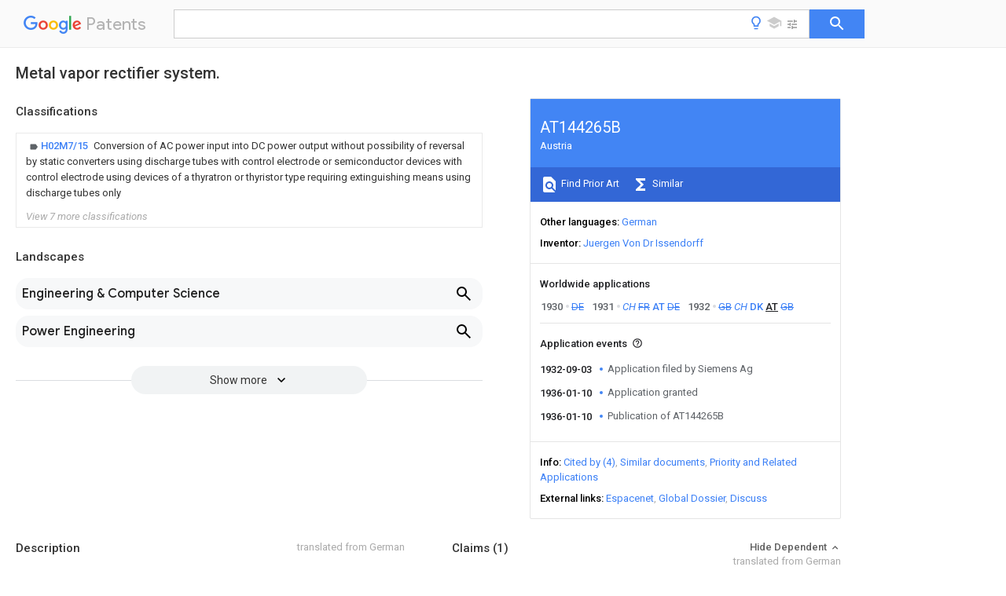

--- FILE ---
content_type: text/html
request_url: https://patents.google.com/patent/AT144265B/en
body_size: 13243
content:
<!DOCTYPE html>
<html lang="en">
  <head>
    <title>AT144265B - 
  Metal vapor rectifier system.
 
      - Google Patents</title>

    <meta name="viewport" content="width=device-width, initial-scale=1">
    <meta charset="UTF-8">
    <meta name="referrer" content="origin-when-crossorigin">
    <link rel="canonical" href="https://patents.google.com/patent/AT144265B/en">
    
    <meta name="DC.type" content="patent">
    <meta name="DC.title" content="
  Metal vapor rectifier system.
 
     ">
    <meta name="DC.date" content="1932-09-03" scheme="dateSubmitted">
    <meta name="DC.description" content="">
    <meta name="citation_patent_application_number" content="">
    <meta name="citation_patent_number" content="AT:144265:B">
    <meta name="DC.date" content="1936-01-10" scheme="issue">
    <meta name="DC.contributor" content="Juergen Von Dr Issendorff" scheme="inventor">
    <meta name="DC.contributor" content="Siemens Ag" scheme="assignee">
    <link rel="stylesheet" href="https://fonts.googleapis.com/css?family=Roboto:400,400italic,500,500italic,700">
    <link rel="stylesheet" href="https://fonts.googleapis.com/css?family=Product+Sans">
    <link rel="stylesheet" href="https://fonts.googleapis.com/css2?family=Google+Sans:wght@400;500;700">

    <style>
      
      #gb { top: 15px; left: auto; right: 0; width: auto; min-width: 135px !important; }   
      body { transition: none; }
    </style>
    <script></script>

    <script>
      window.version = 'patent-search.search_20250707_RC00';

      function sendFeedback() {
        userfeedback.api.startFeedback({
          'productId': '713680',
          'bucket': 'patent-search-web',
          'productVersion': window.version,
        });
      }

      window.experiments = {};
      window.experiments.patentCountries = "ae,ag,al,am,ao,ap,ar,at,au,aw,az,ba,bb,bd,be,bf,bg,bh,bj,bn,bo,br,bw,bx,by,bz,ca,cf,cg,ch,ci,cl,cm,cn,co,cr,cs,cu,cy,cz,dd,de,dj,dk,dm,do,dz,ea,ec,ee,eg,em,ep,es,fi,fr,ga,gb,gc,gd,ge,gh,gm,gn,gq,gr,gt,gw,hk,hn,hr,hu,ib,id,ie,il,in,ir,is,it,jo,jp,ke,kg,kh,km,kn,kp,kr,kw,kz,la,lc,li,lk,lr,ls,lt,lu,lv,ly,ma,mc,md,me,mg,mk,ml,mn,mo,mr,mt,mw,mx,my,mz,na,ne,ng,ni,nl,no,nz,oa,om,pa,pe,pg,ph,pl,pt,py,qa,ro,rs,ru,rw,sa,sc,sd,se,sg,si,sk,sl,sm,sn,st,su,sv,sy,sz,td,tg,th,tj,tm,tn,tr,tt,tw,tz,ua,ug,us,uy,uz,vc,ve,vn,wo,yu,za,zm,zw";
      
      
      window.experiments.keywordWizard = true;
      
      
      
      window.experiments.definitions = true;
      window.experiments.plogs = true;

      window.Polymer = {
        dom: 'shady',
        lazyRegister: true,
      };
    </script>

    <script src="//www.gstatic.com/patent-search/frontend/patent-search.search_20250707_RC00/scs/compiled_dir/webcomponentsjs/webcomponents-lite.min.js"></script>
    <link rel="import" href="//www.gstatic.com/patent-search/frontend/patent-search.search_20250707_RC00/scs/compiled_dir/search-app-vulcanized.html">
  </head>
  <body unresolved>
    
    
    <script></script>
    <script src="//www.gstatic.com/patent-search/frontend/patent-search.search_20250707_RC00/scs/compiled_dir/search-app-vulcanized.js"></script>
    <search-app>
      
      

      <article class="result" itemscope itemtype="http://schema.org/ScholarlyArticle">
  <h1 itemprop="pageTitle">AT144265B - 
  Metal vapor rectifier system.
 
      - Google Patents</h1>
  <span itemprop="title">
  Metal vapor rectifier system.
 
     </span>

  <meta itemprop="type" content="patent">
  
  <h2>Info</h2>

  <dl>
    <dt>Publication number</dt>
    <dd itemprop="publicationNumber">AT144265B</dd>
    <meta itemprop="numberWithoutCodes" content="144265">
    <meta itemprop="kindCode" content="B">
    <meta itemprop="publicationDescription" content="Patent specification">
    <span>AT144265B</span>
    <span></span>
    <span>AT144265DA</span>
    <span>AT144265B</span>
    <span>AT 144265 B</span>
    <span>AT144265 B</span>
    <span>AT 144265B</span>
    <span>  </span>
    <span> </span>
    <span> </span>
    <span>AT 144265D A</span>
    <span>AT144265D A</span>
    <span>AT 144265DA</span>
    <span>AT 144265 B</span>
    <span>AT144265 B</span>
    <span>AT 144265B</span>

    <dt>Authority</dt>
    <dd itemprop="countryCode">AT</dd>
    <dd itemprop="countryName">Austria</dd>

    <dt>Prior art keywords</dt>
    <dd itemprop="priorArtKeywords" repeat>auxiliary</dd>
    <dd itemprop="priorArtKeywords" repeat>anodes</dd>
    <dd itemprop="priorArtKeywords" repeat>metal vapor</dd>
    <dd itemprop="priorArtKeywords" repeat>rectifier system</dd>
    <dd itemprop="priorArtKeywords" repeat>anode</dd>

    <dt>Prior art date</dt>
    <dd><time itemprop="priorArtDate" datetime="1930-10-17">1930-10-17</time></dd>

    
  </dl>

  <dt>Application number</dt>
  <dd itemprop="applicationNumber"></dd>

  <dt>Other languages</dt>
  <dd itemprop="otherLanguages" itemscope repeat>
    <a href="/patent/AT144265B/de">
      <span itemprop="name">German</span> (<span itemprop="code">de</span>)
    </a>
  </dd>

  

  <dt>Inventor</dt>
  <dd itemprop="inventor" repeat>Juergen Von Dr Issendorff</dd>

  

  <dt>Original Assignee</dt>
  <dd itemprop="assigneeOriginal" repeat>Siemens Ag</dd>

  <dt>Priority date (The priority date is an assumption and is not a legal conclusion. Google has not performed a legal analysis and makes no representation as to the accuracy of the date listed.)</dt>
  <dd><time itemprop="priorityDate" datetime="1930-10-17">1930-10-17</time></dd>

  <dt>Filing date</dt>
  <dd><time itemprop="filingDate" datetime="1932-09-03">1932-09-03</time></dd>

  <dt>Publication date</dt>
  <dd><time itemprop="publicationDate" datetime="1936-01-10">1936-01-10</time></dd>

  
  <dd itemprop="events" itemscope repeat>
    <time itemprop="date" datetime="1932-09-03">1932-09-03</time>
    <span itemprop="title">Application filed by Siemens Ag</span>
    <span itemprop="type">filed</span>
    <span itemprop="critical" content="true" bool>Critical</span>
    
    
    
    <span itemprop="assigneeSearch">Siemens Ag</span>
  </dd>
  <dd itemprop="events" itemscope repeat>
    <time itemprop="date" datetime="1936-01-10">1936-01-10</time>
    <span itemprop="title">Application granted</span>
    <span itemprop="type">granted</span>
    <span itemprop="critical" content="true" bool>Critical</span>
    
    
    
    
  </dd>
  <dd itemprop="events" itemscope repeat>
    <time itemprop="date" datetime="1936-01-10">1936-01-10</time>
    <span itemprop="title">Publication of AT144265B</span>
    <span itemprop="type">publication</span>
    <span itemprop="critical" content="true" bool>Critical</span>
    
    
    <span itemprop="documentId">patent/AT144265B/en</span>
    
  </dd>

  <h2>Links</h2>
  <ul>
    

    <li itemprop="links" itemscope repeat>
        <meta itemprop="id" content="espacenetLink">
        <a href="https://worldwide.espacenet.com/publicationDetails/biblio?CC=AT&amp;NR=144265B&amp;KC=B&amp;FT=D" itemprop="url" target="_blank"><span itemprop="text">Espacenet</span></a>
      </li>
      

    

    <li itemprop="links" itemscope repeat>
      <meta itemprop="id" content="globalDossierLink">
      <a href="https://globaldossier.uspto.gov/result/application/AT/144265D/1" itemprop="url" target="_blank"><span itemprop="text">Global Dossier</span></a>
    </li>

    

      

      

      
      <li itemprop="links" itemscope repeat>
        <meta itemprop="id" content="stackexchangeLink">
        <a href="https://patents.stackexchange.com/questions/tagged/AT144265B" itemprop="url"><span itemprop="text">Discuss</span></a>
      </li>
  </ul>

  <ul itemprop="concept" itemscope>
    <li itemprop="match" itemscope repeat>
      <span itemprop="id">239000002184</span>
      <span itemprop="name">metal</span>
      <span itemprop="domain">Substances</span>
      <span itemprop="svg_large"></span>
      <span itemprop="svg_small"></span>
      <span itemprop="smiles"></span>
      <span itemprop="inchi_key"></span>
      <span itemprop="similarity">0.000</span>
      <span itemprop="sections" repeat>title</span>
      <span itemprop="sections" repeat>claims</span>
      <span itemprop="sections" repeat>description</span>
      <span itemprop="count">8</span>
    </li>
    <li itemprop="match" itemscope repeat>
      <span itemprop="id">230000005284</span>
      <span itemprop="name">excitation</span>
      <span itemprop="domain">Effects</span>
      <span itemprop="svg_large"></span>
      <span itemprop="svg_small"></span>
      <span itemprop="smiles"></span>
      <span itemprop="inchi_key"></span>
      <span itemprop="similarity">0.000</span>
      <span itemprop="sections" repeat>claims</span>
      <span itemprop="sections" repeat>description</span>
      <span itemprop="count">10</span>
    </li>
    <li itemprop="match" itemscope repeat>
      <span itemprop="id">238000009499</span>
      <span itemprop="name">grossing</span>
      <span itemprop="domain">Methods</span>
      <span itemprop="svg_large"></span>
      <span itemprop="svg_small"></span>
      <span itemprop="smiles"></span>
      <span itemprop="inchi_key"></span>
      <span itemprop="similarity">0.000</span>
      <span itemprop="sections" repeat>claims</span>
      <span itemprop="sections" repeat>description</span>
      <span itemprop="count">3</span>
    </li>
    <li itemprop="match" itemscope repeat>
      <span itemprop="id">230000000903</span>
      <span itemprop="name">blocking effect</span>
      <span itemprop="domain">Effects</span>
      <span itemprop="svg_large"></span>
      <span itemprop="svg_small"></span>
      <span itemprop="smiles"></span>
      <span itemprop="inchi_key"></span>
      <span itemprop="similarity">0.000</span>
      <span itemprop="sections" repeat>claims</span>
      <span itemprop="sections" repeat>description</span>
      <span itemprop="count">2</span>
    </li>
    <li itemprop="match" itemscope repeat>
      <span itemprop="id">238000010586</span>
      <span itemprop="name">diagram</span>
      <span itemprop="domain">Methods</span>
      <span itemprop="svg_large"></span>
      <span itemprop="svg_small"></span>
      <span itemprop="smiles"></span>
      <span itemprop="inchi_key"></span>
      <span itemprop="similarity">0.000</span>
      <span itemprop="sections" repeat>description</span>
      <span itemprop="count">1</span>
    </li>
    <li itemprop="match" itemscope repeat>
      <span itemprop="id">238000004804</span>
      <span itemprop="name">winding</span>
      <span itemprop="domain">Methods</span>
      <span itemprop="svg_large"></span>
      <span itemprop="svg_small"></span>
      <span itemprop="smiles"></span>
      <span itemprop="inchi_key"></span>
      <span itemprop="similarity">0.000</span>
      <span itemprop="sections" repeat>description</span>
      <span itemprop="count">1</span>
    </li>
  </ul>

  

  <section>
    <h2>Classifications</h2>
    <ul>
      <li>
        <ul itemprop="classifications" itemscope repeat>
          <li itemprop="classifications" itemscope repeat>
            <span itemprop="Code">H</span>&mdash;<span itemprop="Description">ELECTRICITY</span>
            <meta itemprop="IsCPC" content="true">
          </li>
          <li itemprop="classifications" itemscope repeat>
            <span itemprop="Code">H02</span>&mdash;<span itemprop="Description">GENERATION; CONVERSION OR DISTRIBUTION OF ELECTRIC POWER</span>
            <meta itemprop="IsCPC" content="true">
          </li>
          <li itemprop="classifications" itemscope repeat>
            <span itemprop="Code">H02M</span>&mdash;<span itemprop="Description">APPARATUS FOR CONVERSION BETWEEN AC AND AC, BETWEEN AC AND DC, OR BETWEEN DC AND DC, AND FOR USE WITH MAINS OR SIMILAR POWER SUPPLY SYSTEMS; CONVERSION OF DC OR AC INPUT POWER INTO SURGE OUTPUT POWER; CONTROL OR REGULATION THEREOF</span>
            <meta itemprop="IsCPC" content="true">
          </li>
          <li itemprop="classifications" itemscope repeat>
            <span itemprop="Code">H02M7/00</span>&mdash;<span itemprop="Description">Conversion of AC power input into DC power output; Conversion of DC power input into AC power output</span>
            <meta itemprop="IsCPC" content="true">
          </li>
          <li itemprop="classifications" itemscope repeat>
            <span itemprop="Code">H02M7/02</span>&mdash;<span itemprop="Description">Conversion of AC power input into DC power output without possibility of reversal</span>
            <meta itemprop="IsCPC" content="true">
          </li>
          <li itemprop="classifications" itemscope repeat>
            <span itemprop="Code">H02M7/04</span>&mdash;<span itemprop="Description">Conversion of AC power input into DC power output without possibility of reversal by static converters</span>
            <meta itemprop="IsCPC" content="true">
          </li>
          <li itemprop="classifications" itemscope repeat>
            <span itemprop="Code">H02M7/12</span>&mdash;<span itemprop="Description">Conversion of AC power input into DC power output without possibility of reversal by static converters using discharge tubes with control electrode or semiconductor devices with control electrode</span>
            <meta itemprop="IsCPC" content="true">
          </li>
          <li itemprop="classifications" itemscope repeat>
            <span itemprop="Code">H02M7/145</span>&mdash;<span itemprop="Description">Conversion of AC power input into DC power output without possibility of reversal by static converters using discharge tubes with control electrode or semiconductor devices with control electrode using devices of a thyratron or thyristor type requiring extinguishing means</span>
            <meta itemprop="IsCPC" content="true">
          </li>
          <li itemprop="classifications" itemscope repeat>
            <span itemprop="Code">H02M7/15</span>&mdash;<span itemprop="Description">Conversion of AC power input into DC power output without possibility of reversal by static converters using discharge tubes with control electrode or semiconductor devices with control electrode using devices of a thyratron or thyristor type requiring extinguishing means using discharge tubes only</span>
            <meta itemprop="Leaf" content="true"><meta itemprop="FirstCode" content="true"><meta itemprop="IsCPC" content="true">
          </li>
        </ul>
      </li>
      <li>
        <ul itemprop="classifications" itemscope repeat>
          <li itemprop="classifications" itemscope repeat>
            <span itemprop="Code">H</span>&mdash;<span itemprop="Description">ELECTRICITY</span>
            <meta itemprop="IsCPC" content="true">
          </li>
          <li itemprop="classifications" itemscope repeat>
            <span itemprop="Code">H01</span>&mdash;<span itemprop="Description">ELECTRIC ELEMENTS</span>
            <meta itemprop="IsCPC" content="true">
          </li>
          <li itemprop="classifications" itemscope repeat>
            <span itemprop="Code">H01J</span>&mdash;<span itemprop="Description">ELECTRIC DISCHARGE TUBES OR DISCHARGE LAMPS</span>
            <meta itemprop="IsCPC" content="true">
          </li>
          <li itemprop="classifications" itemscope repeat>
            <span itemprop="Code">H01J13/00</span>&mdash;<span itemprop="Description">Discharge tubes with liquid-pool cathodes, e.g. metal-vapour rectifying tubes</span>
            <meta itemprop="IsCPC" content="true">
          </li>
          <li itemprop="classifications" itemscope repeat>
            <span itemprop="Code">H01J13/02</span>&mdash;<span itemprop="Description">Details</span>
            <meta itemprop="IsCPC" content="true">
          </li>
          <li itemprop="classifications" itemscope repeat>
            <span itemprop="Code">H01J13/04</span>&mdash;<span itemprop="Description">Main electrodes; Auxiliary anodes</span>
            <meta itemprop="Leaf" content="true"><meta itemprop="IsCPC" content="true">
          </li>
        </ul>
      </li>
      <li>
        <ul itemprop="classifications" itemscope repeat>
          <li itemprop="classifications" itemscope repeat>
            <span itemprop="Code">H</span>&mdash;<span itemprop="Description">ELECTRICITY</span>
            <meta itemprop="IsCPC" content="true">
          </li>
          <li itemprop="classifications" itemscope repeat>
            <span itemprop="Code">H01</span>&mdash;<span itemprop="Description">ELECTRIC ELEMENTS</span>
            <meta itemprop="IsCPC" content="true">
          </li>
          <li itemprop="classifications" itemscope repeat>
            <span itemprop="Code">H01J</span>&mdash;<span itemprop="Description">ELECTRIC DISCHARGE TUBES OR DISCHARGE LAMPS</span>
            <meta itemprop="IsCPC" content="true">
          </li>
          <li itemprop="classifications" itemscope repeat>
            <span itemprop="Code">H01J13/00</span>&mdash;<span itemprop="Description">Discharge tubes with liquid-pool cathodes, e.g. metal-vapour rectifying tubes</span>
            <meta itemprop="IsCPC" content="true">
          </li>
          <li itemprop="classifications" itemscope repeat>
            <span itemprop="Code">H01J13/02</span>&mdash;<span itemprop="Description">Details</span>
            <meta itemprop="IsCPC" content="true">
          </li>
          <li itemprop="classifications" itemscope repeat>
            <span itemprop="Code">H01J13/20</span>&mdash;<span itemprop="Description">Control electrodes, e.g. grid</span>
            <meta itemprop="Leaf" content="true"><meta itemprop="IsCPC" content="true">
          </li>
        </ul>
      </li>
      <li>
        <ul itemprop="classifications" itemscope repeat>
          <li itemprop="classifications" itemscope repeat>
            <span itemprop="Code">H</span>&mdash;<span itemprop="Description">ELECTRICITY</span>
            <meta itemprop="IsCPC" content="true">
          </li>
          <li itemprop="classifications" itemscope repeat>
            <span itemprop="Code">H01</span>&mdash;<span itemprop="Description">ELECTRIC ELEMENTS</span>
            <meta itemprop="IsCPC" content="true">
          </li>
          <li itemprop="classifications" itemscope repeat>
            <span itemprop="Code">H01J</span>&mdash;<span itemprop="Description">ELECTRIC DISCHARGE TUBES OR DISCHARGE LAMPS</span>
            <meta itemprop="IsCPC" content="true">
          </li>
          <li itemprop="classifications" itemscope repeat>
            <span itemprop="Code">H01J13/00</span>&mdash;<span itemprop="Description">Discharge tubes with liquid-pool cathodes, e.g. metal-vapour rectifying tubes</span>
            <meta itemprop="IsCPC" content="true">
          </li>
          <li itemprop="classifications" itemscope repeat>
            <span itemprop="Code">H01J13/02</span>&mdash;<span itemprop="Description">Details</span>
            <meta itemprop="IsCPC" content="true">
          </li>
          <li itemprop="classifications" itemscope repeat>
            <span itemprop="Code">H01J13/34</span>&mdash;<span itemprop="Description">Igniting arrangements</span>
            <meta itemprop="Leaf" content="true"><meta itemprop="IsCPC" content="true">
          </li>
        </ul>
      </li>
      <li>
        <ul itemprop="classifications" itemscope repeat>
          <li itemprop="classifications" itemscope repeat>
            <span itemprop="Code">H</span>&mdash;<span itemprop="Description">ELECTRICITY</span>
            <meta itemprop="IsCPC" content="true">
          </li>
          <li itemprop="classifications" itemscope repeat>
            <span itemprop="Code">H01</span>&mdash;<span itemprop="Description">ELECTRIC ELEMENTS</span>
            <meta itemprop="IsCPC" content="true">
          </li>
          <li itemprop="classifications" itemscope repeat>
            <span itemprop="Code">H01J</span>&mdash;<span itemprop="Description">ELECTRIC DISCHARGE TUBES OR DISCHARGE LAMPS</span>
            <meta itemprop="IsCPC" content="true">
          </li>
          <li itemprop="classifications" itemscope repeat>
            <span itemprop="Code">H01J13/00</span>&mdash;<span itemprop="Description">Discharge tubes with liquid-pool cathodes, e.g. metal-vapour rectifying tubes</span>
            <meta itemprop="IsCPC" content="true">
          </li>
          <li itemprop="classifications" itemscope repeat>
            <span itemprop="Code">H01J13/02</span>&mdash;<span itemprop="Description">Details</span>
            <meta itemprop="IsCPC" content="true">
          </li>
          <li itemprop="classifications" itemscope repeat>
            <span itemprop="Code">H01J13/48</span>&mdash;<span itemprop="Description">Circuit arrangements not adapted to a particular application of the tube and not otherwise provided for</span>
            <meta itemprop="Leaf" content="true"><meta itemprop="IsCPC" content="true">
          </li>
        </ul>
      </li>
      <li>
        <ul itemprop="classifications" itemscope repeat>
          <li itemprop="classifications" itemscope repeat>
            <span itemprop="Code">H</span>&mdash;<span itemprop="Description">ELECTRICITY</span>
            <meta itemprop="IsCPC" content="true">
          </li>
          <li itemprop="classifications" itemscope repeat>
            <span itemprop="Code">H01</span>&mdash;<span itemprop="Description">ELECTRIC ELEMENTS</span>
            <meta itemprop="IsCPC" content="true">
          </li>
          <li itemprop="classifications" itemscope repeat>
            <span itemprop="Code">H01J</span>&mdash;<span itemprop="Description">ELECTRIC DISCHARGE TUBES OR DISCHARGE LAMPS</span>
            <meta itemprop="IsCPC" content="true">
          </li>
          <li itemprop="classifications" itemscope repeat>
            <span itemprop="Code">H01J2893/00</span>&mdash;<span itemprop="Description">Discharge tubes and lamps</span>
            <meta itemprop="IsCPC" content="true">
          </li>
          <li itemprop="classifications" itemscope repeat>
            <span itemprop="Code">H01J2893/0072</span>&mdash;<span itemprop="Description">Disassembly or repair of discharge tubes</span>
            <meta itemprop="IsCPC" content="true">
          </li>
          <li itemprop="classifications" itemscope repeat>
            <span itemprop="Code">H01J2893/0073</span>&mdash;<span itemprop="Description">Discharge tubes with liquid poolcathodes; constructional details</span>
            <meta itemprop="IsCPC" content="true">
          </li>
          <li itemprop="classifications" itemscope repeat>
            <span itemprop="Code">H01J2893/0074</span>&mdash;<span itemprop="Description">Cathodic cups; Screens; Reflectors; Filters; Windows; Protection against mercury deposition; Returning condensed electrode material to the cathodic cup; Liquid electrode level control</span>
            <meta itemprop="IsCPC" content="true">
          </li>
          <li itemprop="classifications" itemscope repeat>
            <span itemprop="Code">H01J2893/0087</span>&mdash;<span itemprop="Description">Igniting means; Cathode spot maintaining or extinguishing means</span>
            <meta itemprop="Leaf" content="true"><meta itemprop="Additional" content="true"><meta itemprop="IsCPC" content="true">
          </li>
        </ul>
      </li>
      <li>
        <ul itemprop="classifications" itemscope repeat>
          <li itemprop="classifications" itemscope repeat>
            <span itemprop="Code">H</span>&mdash;<span itemprop="Description">ELECTRICITY</span>
            <meta itemprop="IsCPC" content="true">
          </li>
          <li itemprop="classifications" itemscope repeat>
            <span itemprop="Code">H01</span>&mdash;<span itemprop="Description">ELECTRIC ELEMENTS</span>
            <meta itemprop="IsCPC" content="true">
          </li>
          <li itemprop="classifications" itemscope repeat>
            <span itemprop="Code">H01J</span>&mdash;<span itemprop="Description">ELECTRIC DISCHARGE TUBES OR DISCHARGE LAMPS</span>
            <meta itemprop="IsCPC" content="true">
          </li>
          <li itemprop="classifications" itemscope repeat>
            <span itemprop="Code">H01J2893/00</span>&mdash;<span itemprop="Description">Discharge tubes and lamps</span>
            <meta itemprop="IsCPC" content="true">
          </li>
          <li itemprop="classifications" itemscope repeat>
            <span itemprop="Code">H01J2893/0072</span>&mdash;<span itemprop="Description">Disassembly or repair of discharge tubes</span>
            <meta itemprop="IsCPC" content="true">
          </li>
          <li itemprop="classifications" itemscope repeat>
            <span itemprop="Code">H01J2893/0088</span>&mdash;<span itemprop="Description">Tubes with at least a solid principal cathode and solid anodes</span>
            <meta itemprop="IsCPC" content="true">
          </li>
          <li itemprop="classifications" itemscope repeat>
            <span itemprop="Code">H01J2893/0089</span>&mdash;<span itemprop="Description">Electrode systems</span>
            <meta itemprop="Leaf" content="true"><meta itemprop="Additional" content="true"><meta itemprop="IsCPC" content="true">
          </li>
        </ul>
      </li>
      <li>
        <ul itemprop="classifications" itemscope repeat>
          <li itemprop="classifications" itemscope repeat>
            <span itemprop="Code">H</span>&mdash;<span itemprop="Description">ELECTRICITY</span>
            <meta itemprop="IsCPC" content="true">
          </li>
          <li itemprop="classifications" itemscope repeat>
            <span itemprop="Code">H01</span>&mdash;<span itemprop="Description">ELECTRIC ELEMENTS</span>
            <meta itemprop="IsCPC" content="true">
          </li>
          <li itemprop="classifications" itemscope repeat>
            <span itemprop="Code">H01J</span>&mdash;<span itemprop="Description">ELECTRIC DISCHARGE TUBES OR DISCHARGE LAMPS</span>
            <meta itemprop="IsCPC" content="true">
          </li>
          <li itemprop="classifications" itemscope repeat>
            <span itemprop="Code">H01J2893/00</span>&mdash;<span itemprop="Description">Discharge tubes and lamps</span>
            <meta itemprop="IsCPC" content="true">
          </li>
          <li itemprop="classifications" itemscope repeat>
            <span itemprop="Code">H01J2893/0072</span>&mdash;<span itemprop="Description">Disassembly or repair of discharge tubes</span>
            <meta itemprop="IsCPC" content="true">
          </li>
          <li itemprop="classifications" itemscope repeat>
            <span itemprop="Code">H01J2893/0088</span>&mdash;<span itemprop="Description">Tubes with at least a solid principal cathode and solid anodes</span>
            <meta itemprop="IsCPC" content="true">
          </li>
          <li itemprop="classifications" itemscope repeat>
            <span itemprop="Code">H01J2893/009</span>&mdash;<span itemprop="Description">Anode systems; Screens</span>
            <meta itemprop="IsCPC" content="true">
          </li>
          <li itemprop="classifications" itemscope repeat>
            <span itemprop="Code">H01J2893/0092</span>&mdash;<span itemprop="Description">Anodic screens or grids</span>
            <meta itemprop="Leaf" content="true"><meta itemprop="Additional" content="true"><meta itemprop="IsCPC" content="true">
          </li>
        </ul>
      </li>
    </ul>
  </section>

  

  

  

  <section>
    <h2>Landscapes</h2>
    <ul>
      <li itemprop="landscapes" itemscope repeat>
        <span itemprop="name">Engineering &amp; Computer Science</span>
        (<span itemprop="type">AREA</span>)
      </li>
      <li itemprop="landscapes" itemscope repeat>
        <span itemprop="name">Power Engineering</span>
        (<span itemprop="type">AREA</span>)
      </li>
      <li itemprop="landscapes" itemscope repeat>
        <span itemprop="name">Control Of Eletrric Generators</span>
        (<span itemprop="type">AREA</span>)
      </li>
      <li itemprop="landscapes" itemscope repeat>
        <span itemprop="name">Lasers</span>
        (<span itemprop="type">AREA</span>)
      </li>
      <li itemprop="landscapes" itemscope repeat>
        <span itemprop="name">Electron Sources, Ion Sources</span>
        (<span itemprop="type">AREA</span>)
      </li>
      <li itemprop="landscapes" itemscope repeat>
        <span itemprop="name">Cell Electrode Carriers And Collectors</span>
        (<span itemprop="type">AREA</span>)
      </li>
      <li itemprop="landscapes" itemscope repeat>
        <span itemprop="name">Physical Vapour Deposition</span>
        (<span itemprop="type">AREA</span>)
      </li>
      <li itemprop="landscapes" itemscope repeat>
        <span itemprop="name">Rectifiers</span>
        (<span itemprop="type">AREA</span>)
      </li>
    </ul>
  </section>


  

  <section itemprop="description" itemscope>
    <h2>Description</h2>
    <aside>Translated from <span itemprop="translatedLanguage">German</span></aside>
    <div itemprop="content" html><description id="PDES3163986" lang="EN" load-source="google">
  <p>
    </p> <pre xml:space="preserve" listing-type="other"> <span class="notranslate"> <span class="google-src-text">

   &lt;Desc/Clms Page number 1&gt; 
 



    Metalldampfgleichrichteranlage.   



   Das Stammpatent betrifft u. a. eine   Metalldampfgleiehrichteranlage   mit den Lichtbogen steuernden
Körpern (Gitter, Hülsen) mit mehreren Hauptanoden und im Wege des Lichtbogens zwischen jeder
Hauptanode und der ständig erregten Kathode angeordnetem, zeitweise durch negatives Potential sperrendem Steuerorgan und je einer oder mehreren an positiven Spannungen zu legenden Hilfsanoden. 



  Die Erfindung betrifft vereinfachte Anordnungen dieser Art, bei denen die   Hilfserregeranoden   weder ständig eingeschaltet noch zu veränderlichen Zeiten gezündet werden müssen. Nach der Erfindung brennen die Hilfserregeranoden in jeder Periode nur zeitweise, aber mindestens während derjenigen
Zeit, innerhalb welcher der   Zündzeitpunkt   der zugehörigen Entladungsbahnen verschoben werden kann. 



   Auch hier wird der Vorteil erreicht, dass die Zündbedingungen der einzeln gesteuerten Hauptanoden des mehrphasigen Metalldampfgleichrichters einander angeglichen und dem Einfluss der mit der Belastungsstromstärke wechselnden Ionisation im Gefäss   entrüekt   werden. Jeder Hauptanode ist vorteilhaft mindestens je eine Hilfserregeranode unmittelbar zugeteilt. Es können aber auch mehrere
Hauptanoden gemeinsam eine Hilfserregeranode besitzen, die wegen ähnlichen Verhaltens, z. B. wenn sie an derselben Spannung liegen oder mit geringen   Phasenabstände   zeitlich nacheinander zünden, sich zu einer Gruppe zusammenfassen lassen. Die Hilfsanoden werden vorteilhaft mit Gleichstrom gespeist.

   Man kann die Hilfserregeranoden auch mit Wechselstrom speisen und Mittel vorsehen, welche die Brennzeit der   Erregerlichtbögen   verlängern und deren Kurvenform rechteckig gestalten. Ausser oder an Stelle einer Glättungsdrossel können im Gleichstromkreis der   Hi1fserregung   auch Drosseln in gemeinsamen Punkten von je zwei oder mehreren Anodenkreisen der Hilfserregung angeordnet sein. 



   Je zwei oder mehrere Anodenkreise der Hilfserregung können vorteilhaft auch transformatorisch ge- gekoppelt sein. 



   In der Zeichnung ist ein Ausführungsbeispiel der Erfindung im Schaltbild dargestellt. Der Gleich- richter 1 hat eine Kathode   2,   die an die Leitung 3 angeschlossen ist. Die Hauptanoden des Gleichrichters sind mit 4,5, 6,7, 8 und 9 bezeichnet. In der Nähe jeder Hauptanode liegt je eine Hilfsanode. Die Hilfs- 
 EMI1.1 
 wicklung des Erregertransformators 22 angeschlossen, u. zw. sind die Erregeranoden 10 und 13, 11 und 14 sowie 12   und 15   jeweils an eine Sekundärspule gelegt, deren Nullpunkt über   Glättungsdrosseln   23,24, 25 und 26 mit der Leitung   J   verbunden ist. Der Erregertransformator 22 wird aus dem Wechselstromnetz 27 gespeist. 

**WARNUNG** Ende DESC Feld kannt Anfang CLMS uberlappen**.

</span>

   &lt;Desc / Clms Page number 1&gt;
 



    Metal vapor rectifier system.



   The parent patent concerns u. a. controlling a metal vapor rectifier system with the arc
Bodies (grids, sleeves) with several main anodes and by way of the arc between each
Main anode and the constantly excited cathode arranged, temporarily blocking by negative potential control element and each one or more auxiliary anodes to be connected to positive voltages.



  The invention relates to simplified arrangements of this type in which the auxiliary exciter anodes do not have to be switched on constantly or ignited at variable times. According to the invention, the auxiliary exciter anodes burn only temporarily in each period, but at least during that period
Time within which the ignition point of the associated discharge paths can be shifted.



   Here, too, the advantage is achieved that the ignition conditions of the individually controlled main anodes of the multiphase metal vapor rectifier are adjusted to one another and the influence of the ionization in the vessel, which changes with the load current, is eliminated. Each main anode is advantageously assigned at least one auxiliary exciter anode. But there can also be several
Main anodes together have an auxiliary exciter anode, which because of similar behavior, e.g. B. If they are connected to the same voltage or ignite one after the other with small phase differences, they can be combined into a group. The auxiliary anodes are advantageously fed with direct current.

   The auxiliary exciter anodes can also be fed with alternating current and means can be provided which extend the burning time of the excitation arcs and make their curve shape rectangular. In addition to or instead of a smoothing choke, chokes can also be arranged in the direct current circuit of the auxiliary excitation at common points of two or more anode circuits of the auxiliary excitation.



   Two or more anode circuits of the auxiliary excitation can also advantageously be coupled in a transformer.



   In the drawing, an embodiment of the invention is shown in the circuit diagram. The rectifier 1 has a cathode 2 which is connected to the line 3. The main anodes of the rectifier are labeled 4.5, 6.7, 8 and 9. An auxiliary anode is located near each main anode. The auxiliary
 EMI1.1
 winding of the excitation transformer 22 connected, u. between the exciter anodes 10 and 13, 11 and 14 as well as 12 and 15 are each connected to a secondary coil, the zero point of which is connected to the line J via smoothing chokes 23, 24, 25 and 26. The excitation transformer 22 is fed from the alternating current network 27.

** WARNING ** End of DESC field may overlap beginning of CLMS **.

</span> </pre>
  
</description>
  </div>
  </section>

  <section itemprop="claims" itemscope>
    <h2>Claims (<span itemprop="count">1</span>)</h2>
    <aside>Translated from <span itemprop="translatedLanguage">German</span></aside>
    <div itemprop="content" html><claims mxw-id="PCLM3153050" lang="EN" load-source="google">
  <claim num="1">
    <claim-text>


</claim-text>
    <claim-text> <span class="notranslate"> <span class="google-src-text"> PATENT-ANSPRÜCHE :
1. Metalldampfgleiehrichteranlage mit den Lichtbogen steuernden Körpern (Gitter, Hülsen) nach Patent Nr. 140783 mit mehreren Hauptanoden oder mehreren Gruppen von solchen und im Wege des Lichtbogens zwischen jeder Hauptanode bzw. Anodengruppe und der ständig erregten Kathode angeordnetem, zeitweise durch negatives Potential sperrendem Steuerorgan und je einer oder mehreren an positiven Spannungen zu legenden Hilfsanoden, dadurch gekennzeichnet, dass diese Hilfserregeranoden in jeder Periode nur zeitweise, aber mindestens während derjenigen Zeit brennen, innerhalb welcher der Ziindzeitpunkt der zugehörigen Entladungsbahnen verschoben werden kann. 

 &lt;Desc/Clms Page number 2&gt; 

 


</span> PATENT CLAIMS:
1. Metal vapor rectifier system with the arc-controlling bodies (grids, sleeves) according to patent no.140783 with several main anodes or several groups of such and by way of the arc between each main anode or anode group and the constantly excited cathode, temporarily blocking control element and one or more auxiliary anodes to be connected to positive voltages, characterized in that these auxiliary exciter anodes burn only temporarily in each period, but at least during the time within which the ignition time of the associated discharge paths can be shifted.

 &lt;Desc / Clms Page number 2&gt;

 


</span> </claim-text>
    <claim-text> <span class="notranslate"> <span class="google-src-text"> 2. Metalldampfgleichrichteranlage nach Anspruch 1 mit wechselstromgespeisten Hilfserregeranoden, dadurch gekennzeichnet, dass Mittel vorgesehen sind, welche die Stromkurvenform der Erregerlichtbögen rechteckig gestalten. 


</span> 2. Metal vapor rectifier system according to claim 1 with AC-fed auxiliary exciter anodes, characterized in that means are provided which make the current curve shape of the excitation arcs rectangular.


</span> </claim-text>
    <claim-text> <span class="notranslate"> <span class="google-src-text"> 3.   Metalldampfgleichrichteranlage   nach Anspruch 1 oder 2, dadurch gekennzeichnet, dass ausser oder an Stelle einer Glättungsdrossel im Gleichstromkreis der Hilfserregung noch Drosseln in gemeinsamen Punkten von je zwei oder mehr Anodenkreisen der   Hi1fserregung   angeordnet sind. 


</span> 3. Metal vapor rectifier system according to claim 1 or 2, characterized in that apart from or instead of a smoothing choke in the direct current circuit of the auxiliary excitation, chokes are arranged at common points of two or more anode circuits of the auxiliary excitation.


</span> </claim-text>
    <claim-text> <span class="notranslate"> <span class="google-src-text"> 4. Metalldampfgleichrichteranlage nach Anspruch 1, 2 odcr 3, dadurch gekennzeichnet, dass zwei oder mehr Anodenkreise der Hilfserregung transformatorisch gekoppelt sind. 
 EMI2.1 

</span> 4. Metal vapor rectifier system according to claim 1, 2 or 3, characterized in that two or more anode circuits of the auxiliary excitation are coupled in a transformer.
 EMI2.1

</span> </claim-text>
  </claim>
</claims>
  </div>
  </section>

  <section itemprop="application" itemscope>

    <section itemprop="metadata" itemscope>
      <span itemprop="applicationNumber">AT144265D</span>
      <span itemprop="priorityDate">1930-10-17</span>
      <span itemprop="filingDate">1932-09-03</span>
      <span itemprop="title">
  Metal vapor rectifier system.
 
     </span>
      
      
      <a href="/patent/AT144265B/en">
        <span itemprop="representativePublication">AT144265B</span>
        (<span itemprop="primaryLanguage">en</span>)
      </a>
    </section>

    

    <h2>Applications Claiming Priority (2)</h2>
    <table>
      <thead>
        <tr>
          <th>Application Number</th>
          <th>Priority Date</th>
          <th>Filing Date</th>
          <th>Title</th>
        </tr>
      </thead>
      <tbody>
        <tr itemprop="appsClaimingPriority" itemscope repeat>
          <td>
            <span itemprop="applicationNumber">DE1930S0118730</span>
            <a href="/patent/DE676783C/en">
              <span itemprop="representativePublication">DE676783C</span>
                (<span itemprop="primaryLanguage">en</span>)
            </a>
          </td>
          <td itemprop="priorityDate">1930-10-17</td>
          <td itemprop="filingDate">1930-10-17</td>
          <td itemprop="title">
        Metal vapor discharge vessel with several main anodes housed in anode arms or anode protection tubes, to which control bodies serving to regulate the work performance of the discharge vessel are located, and with a constantly excited cathode
       
     </td>
        </tr>
        <tr itemprop="appsClaimingPriority" itemscope repeat>
          <td>
            <span itemprop="applicationNumber">DES101029D</span>
            <a href="/patent/DE735257C/en">
              <span itemprop="representativePublication">DE735257C</span>
                (<span itemprop="primaryLanguage">en</span>)
            </a>
          </td>
          <td itemprop="priorityDate">1930-10-17</td>
          <td itemprop="filingDate">1931-09-20</td>
          <td itemprop="title">
        Auxiliary circuit for multiphase metal vapor rectifiers
       
     </td>
        </tr>
      </tbody>
    </table>

    

    

    <h2>Publications (1)</h2>
    <table>
      <thead>
        <tr>
          <th>Publication Number</th>
          <th>Publication Date</th>
        </tr>
      </thead>
      <tbody>
        <tr itemprop="pubs" itemscope repeat>
          <td>
            <span itemprop="publicationNumber">AT144265B</span>
            
            <span itemprop="thisPatent">true</span>
            <a href="/patent/AT144265B/en">
              AT144265B
              (<span itemprop="primaryLanguage">en</span>)
            </a>
          </td>
          <td itemprop="publicationDate">1936-01-10</td>
        </tr>
      </tbody>
    </table>

  </section>

  <section itemprop="family" itemscope>
    <h1>Family</h1>
    <h2>ID=34066219</h2>

    <h2>Family Applications (2)</h2>
    <table>
      <thead>
        <tr>
          <th>Application Number</th>
          <th>Title</th>
          <th>Priority Date</th>
          <th>Filing Date</th>
        </tr>
      </thead>
      <tbody>
        <tr itemprop="applications" itemscope repeat>
          <td>
            <span itemprop="applicationNumber">AT140783D</span>
            
            
            <a href="/patent/AT140783B/en">
              <span itemprop="representativePublication">AT140783B</span>
                (<span itemprop="primaryLanguage">en</span>)
            </a>
          </td>
          <td itemprop="priorityDate">1930-10-17</td>
          <td itemprop="filingDate">1931-09-11</td>
          <td itemprop="title">
  Metal vapor rectifier system with bodies controlling the arcs.
 
     </td>
        </tr>
        <tr itemprop="applications" itemscope repeat>
          <td>
            <span itemprop="applicationNumber">AT144265D</span>
            
            
            <a href="/patent/AT144265B/en">
              <span itemprop="representativePublication">AT144265B</span>
                (<span itemprop="primaryLanguage">en</span>)
            </a>
          </td>
          <td itemprop="priorityDate">1930-10-17</td>
          <td itemprop="filingDate">1932-09-03</td>
          <td itemprop="title">
  Metal vapor rectifier system.
 
     </td>
        </tr>
      </tbody>
    </table>

    <h2>Family Applications Before (1)</h2>
    <table>
      <thead>
        <tr>
          <th>Application Number</th>
          <th>Title</th>
          <th>Priority Date</th>
          <th>Filing Date</th>
        </tr>
      </thead>
      <tbody>
        <tr itemprop="beforeApplications" itemscope repeat>
          <td>
            <span itemprop="applicationNumber">AT140783D</span>
            
            
            <a href="/patent/AT140783B/en">
                <span itemprop="representativePublication">AT140783B</span>
                (<span itemprop="primaryLanguage">en</span>)
              </a>
          </td>
          <td itemprop="priorityDate">1930-10-17</td>
          <td itemprop="filingDate">1931-09-11</td>
          <td itemprop="title">
  Metal vapor rectifier system with bodies controlling the arcs.
 
     </td>
        </tr>
      </tbody>
    </table>

    

    <h2>Country Status (6)</h2>
    <table>
      <thead>
        <tr>
          <th>Country</th>
          <th>Link</th>
        </tr>
      </thead>
      <tbody>
        <tr itemprop="countryStatus" itemscope repeat>
          <td>
            <span itemprop="countryCode">AT</span>
            (<span itemprop="num">2</span>)
            <meta itemprop="thisCountry" content="true">
          </td>
          <td>
            <a href="/patent/AT140783B/en">
              <span itemprop="representativePublication">AT140783B</span>
              (<span itemprop="primaryLanguage">en</span>)
            </a>
          </td>
        </tr>
        <tr itemprop="countryStatus" itemscope repeat>
          <td>
            <span itemprop="countryCode">CH</span>
            (<span itemprop="num">2</span>)
            
          </td>
          <td>
            <a href="/patent/CH157166A/en">
              <span itemprop="representativePublication">CH157166A</span>
              (<span itemprop="primaryLanguage">en</span>)
            </a>
          </td>
        </tr>
        <tr itemprop="countryStatus" itemscope repeat>
          <td>
            <span itemprop="countryCode">DE</span>
            (<span itemprop="num">2</span>)
            
          </td>
          <td>
            <a href="/patent/DE676783C/en">
              <span itemprop="representativePublication">DE676783C</span>
              (<span itemprop="primaryLanguage">en</span>)
            </a>
          </td>
        </tr>
        <tr itemprop="countryStatus" itemscope repeat>
          <td>
            <span itemprop="countryCode">DK</span>
            (<span itemprop="num">1</span>)
            
          </td>
          <td>
            <a href="/patent/DK48805C/en">
              <span itemprop="representativePublication">DK48805C</span>
              (<span itemprop="primaryLanguage">en</span>)
            </a>
          </td>
        </tr>
        <tr itemprop="countryStatus" itemscope repeat>
          <td>
            <span itemprop="countryCode">FR</span>
            (<span itemprop="num">1</span>)
            
          </td>
          <td>
            <a href="/patent/FR721731A/en">
              <span itemprop="representativePublication">FR721731A</span>
              (<span itemprop="primaryLanguage">en</span>)
            </a>
          </td>
        </tr>
        <tr itemprop="countryStatus" itemscope repeat>
          <td>
            <span itemprop="countryCode">GB</span>
            (<span itemprop="num">2</span>)
            
          </td>
          <td>
            <a href="/patent/GB406017A/en">
              <span itemprop="representativePublication">GB406017A</span>
              (<span itemprop="primaryLanguage">en</span>)
            </a>
          </td>
        </tr>
      </tbody>
    </table>

    

    <h2>Families Citing this family (4)</h2>
    <table>
      <caption>* Cited by examiner, † Cited by third party</caption>
      <thead>
        <tr>
          <th>Publication number</th>
          <th>Priority date</th>
          <th>Publication date</th>
          <th>Assignee</th>
          <th>Title</th>
        </tr>
      </thead>
      <tbody>
        <tr itemprop="forwardReferencesFamily" itemscope repeat>
          <td>
            <a href="/patent/DE748677C/en">
              <span itemprop="publicationNumber">DE748677C</span>
              (<span itemprop="primaryLanguage">en</span>)
            </a>
            <span itemprop="examinerCited">*</span>
            
          </td>
          <td itemprop="priorityDate">1934-04-18</td>
          <td itemprop="publicationDate">1944-11-08</td>
          <td></td>
          <td itemprop="title">
  Inverter vessel with arc discharge
 
       </td>
        </tr>
        <tr itemprop="forwardReferencesFamily" itemscope repeat>
          <td>
            <a href="/patent/DE756382C/en">
              <span itemprop="publicationNumber">DE756382C</span>
              (<span itemprop="primaryLanguage">en</span>)
            </a>
            <span itemprop="examinerCited">*</span>
            
          </td>
          <td itemprop="priorityDate">1935-09-20</td>
          <td itemprop="publicationDate">1953-04-09</td>
          <td><span itemprop="assigneeOriginal">Aeg</span></td>
          <td itemprop="title">
        Rectifiers for high voltages with gas or vapor filling, especially high voltage mercury vapor rectifiers
       
       </td>
        </tr>
        <tr itemprop="forwardReferencesFamily" itemscope repeat>
          <td>
            <a href="/patent/DE754845C/en">
              <span itemprop="publicationNumber">DE754845C</span>
              (<span itemprop="primaryLanguage">en</span>)
            </a>
            <span itemprop="examinerCited">*</span>
            
          </td>
          <td itemprop="priorityDate">1936-03-21</td>
          <td itemprop="publicationDate">1944-09-14</td>
          <td><span itemprop="assigneeOriginal">Philips Patentverwaltung</span></td>
          <td itemprop="title">
        Single anodic mercury cathode rectifier tube
       
       </td>
        </tr>
        <tr itemprop="forwardReferencesFamily" itemscope repeat>
          <td>
            <a href="/patent/DE905293C/en">
              <span itemprop="publicationNumber">DE905293C</span>
              (<span itemprop="primaryLanguage">en</span>)
            </a>
            <span itemprop="examinerCited">*</span>
            
          </td>
          <td itemprop="priorityDate">1938-12-23</td>
          <td itemprop="publicationDate">1954-03-01</td>
          <td><span itemprop="assigneeOriginal">Siemens Reiniger Werke Ag</span></td>
          <td itemprop="title">
        Device for the operation of high-voltage discharge tubes, especially X-ray tubes for high voltages
       
       </td>
        </tr>
      </tbody>
    </table>

    

    

    <ul>
      <li itemprop="applicationsByYear" itemscope repeat>
        <span itemprop="year">1930</span>
        <ul>
          <li itemprop="application" itemscope repeat>
            <span itemprop="filingDate">1930-10-17</span>
            <span itemprop="countryCode">DE</span>
            <span itemprop="applicationNumber">DE1930S0118730</span>
            <a href="/patent/DE676783C/en"><span itemprop="documentId">patent/DE676783C/en</span></a>
            <span itemprop="legalStatusCat">not_active</span>
            <span itemprop="legalStatus">Expired</span>
            
          </li>
        </ul>
      </li>
      <li itemprop="applicationsByYear" itemscope repeat>
        <span itemprop="year">1931</span>
        <ul>
          <li itemprop="application" itemscope repeat>
            <span itemprop="filingDate">1931-08-03</span>
            <span itemprop="countryCode">CH</span>
            <span itemprop="applicationNumber">CH157166D</span>
            <a href="/patent/CH157166A/en"><span itemprop="documentId">patent/CH157166A/en</span></a>
            <span itemprop="legalStatusCat">unknown</span>
            <span itemprop="legalStatus"></span>
            
          </li>
          <li itemprop="application" itemscope repeat>
            <span itemprop="filingDate">1931-08-18</span>
            <span itemprop="countryCode">FR</span>
            <span itemprop="applicationNumber">FR721731D</span>
            <a href="/patent/FR721731A/en"><span itemprop="documentId">patent/FR721731A/en</span></a>
            <span itemprop="legalStatusCat">not_active</span>
            <span itemprop="legalStatus">Expired</span>
            
          </li>
          <li itemprop="application" itemscope repeat>
            <span itemprop="filingDate">1931-09-11</span>
            <span itemprop="countryCode">AT</span>
            <span itemprop="applicationNumber">AT140783D</span>
            <a href="/patent/AT140783B/en"><span itemprop="documentId">patent/AT140783B/en</span></a>
            <span itemprop="legalStatusCat">active</span>
            <span itemprop="legalStatus"></span>
            
          </li>
          <li itemprop="application" itemscope repeat>
            <span itemprop="filingDate">1931-09-20</span>
            <span itemprop="countryCode">DE</span>
            <span itemprop="applicationNumber">DES101029D</span>
            <a href="/patent/DE735257C/en"><span itemprop="documentId">patent/DE735257C/en</span></a>
            <span itemprop="legalStatusCat">not_active</span>
            <span itemprop="legalStatus">Expired</span>
            
          </li>
        </ul>
      </li>
      <li itemprop="applicationsByYear" itemscope repeat>
        <span itemprop="year">1932</span>
        <ul>
          <li itemprop="application" itemscope repeat>
            <span itemprop="filingDate">1932-08-12</span>
            <span itemprop="countryCode">GB</span>
            <span itemprop="applicationNumber">GB22657/32A</span>
            <a href="/patent/GB406017A/en"><span itemprop="documentId">patent/GB406017A/en</span></a>
            <span itemprop="legalStatusCat">not_active</span>
            <span itemprop="legalStatus">Expired</span>
            
          </li>
          <li itemprop="application" itemscope repeat>
            <span itemprop="filingDate">1932-08-18</span>
            <span itemprop="countryCode">CH</span>
            <span itemprop="applicationNumber">CH166944D</span>
            <a href="/patent/CH166944A/en"><span itemprop="documentId">patent/CH166944A/en</span></a>
            <span itemprop="legalStatusCat">unknown</span>
            <span itemprop="legalStatus"></span>
            
          </li>
          <li itemprop="application" itemscope repeat>
            <span itemprop="filingDate">1932-08-19</span>
            <span itemprop="countryCode">DK</span>
            <span itemprop="applicationNumber">DK48805D</span>
            <a href="/patent/DK48805C/en"><span itemprop="documentId">patent/DK48805C/en</span></a>
            <span itemprop="legalStatusCat">active</span>
            <span itemprop="legalStatus"></span>
            
          </li>
          <li itemprop="application" itemscope repeat>
            <span itemprop="filingDate">1932-09-03</span>
            <span itemprop="countryCode">AT</span>
            <span itemprop="applicationNumber">AT144265D</span>
            <a href="/patent/AT144265B/en"><span itemprop="documentId">patent/AT144265B/en</span></a>
            <span itemprop="legalStatusCat">active</span>
            <span itemprop="legalStatus"></span>
            <span itemprop="thisApp" content="true" bool></span>
          </li>
          <li itemprop="application" itemscope repeat>
            <span itemprop="filingDate">1932-09-17</span>
            <span itemprop="countryCode">GB</span>
            <span itemprop="applicationNumber">GB25934/32A</span>
            <a href="/patent/GB407724A/en"><span itemprop="documentId">patent/GB407724A/en</span></a>
            <span itemprop="legalStatusCat">not_active</span>
            <span itemprop="legalStatus">Expired</span>
            
          </li>
        </ul>
      </li>
    </ul>

    </section>

  

  

  

  <section>
    <h2>Also Published As</h2>
    <table>
      <thead>
        <tr>
          <th>Publication number</th>
          <th>Publication date</th>
        </tr>
      </thead>
      <tbody>
        <tr itemprop="docdbFamily" itemscope repeat>
          <td>
            <a href="/patent/CH166944A/en">
              <span itemprop="publicationNumber">CH166944A</span>
              (<span itemprop="primaryLanguage">en</span>)
            </a>
          </td>
          <td itemprop="publicationDate">1934-01-31</td>
        </tr>
        <tr itemprop="docdbFamily" itemscope repeat>
          <td>
            <a href="/patent/GB407724A/en">
              <span itemprop="publicationNumber">GB407724A</span>
              (<span itemprop="primaryLanguage">en</span>)
            </a>
          </td>
          <td itemprop="publicationDate">1934-03-19</td>
        </tr>
        <tr itemprop="docdbFamily" itemscope repeat>
          <td>
            <a href="/patent/GB406017A/en">
              <span itemprop="publicationNumber">GB406017A</span>
              (<span itemprop="primaryLanguage">en</span>)
            </a>
          </td>
          <td itemprop="publicationDate">1934-02-12</td>
        </tr>
        <tr itemprop="docdbFamily" itemscope repeat>
          <td>
            <a href="/patent/DK48805C/en">
              <span itemprop="publicationNumber">DK48805C</span>
              (<span itemprop="primaryLanguage">en</span>)
            </a>
          </td>
          <td itemprop="publicationDate">1934-05-28</td>
        </tr>
        <tr itemprop="docdbFamily" itemscope repeat>
          <td>
            <a href="/patent/DE676783C/en">
              <span itemprop="publicationNumber">DE676783C</span>
              (<span itemprop="primaryLanguage">en</span>)
            </a>
          </td>
          <td itemprop="publicationDate">1939-06-12</td>
        </tr>
        <tr itemprop="docdbFamily" itemscope repeat>
          <td>
            <a href="/patent/DE735257C/en">
              <span itemprop="publicationNumber">DE735257C</span>
              (<span itemprop="primaryLanguage">en</span>)
            </a>
          </td>
          <td itemprop="publicationDate">1943-05-10</td>
        </tr>
        <tr itemprop="docdbFamily" itemscope repeat>
          <td>
            <a href="/patent/FR721731A/en">
              <span itemprop="publicationNumber">FR721731A</span>
              (<span itemprop="primaryLanguage">en</span>)
            </a>
          </td>
          <td itemprop="publicationDate">1932-03-07</td>
        </tr>
        <tr itemprop="docdbFamily" itemscope repeat>
          <td>
            <a href="/patent/AT140783B/en">
              <span itemprop="publicationNumber">AT140783B</span>
              (<span itemprop="primaryLanguage">en</span>)
            </a>
          </td>
          <td itemprop="publicationDate">1935-02-25</td>
        </tr>
        <tr itemprop="docdbFamily" itemscope repeat>
          <td>
            <a href="/patent/CH157166A/en">
              <span itemprop="publicationNumber">CH157166A</span>
              (<span itemprop="primaryLanguage">en</span>)
            </a>
          </td>
          <td itemprop="publicationDate">1932-09-15</td>
        </tr>
      </tbody>
    </table>
  </section>

  <section>
    <h2>Similar Documents</h2>
    <table>
      <thead>
        <tr>
          <th>Publication</th>
          <th>Publication Date</th>
          <th>Title</th>
        </tr>
      </thead>
      <tbody>
        <tr itemprop="similarDocuments" itemscope repeat>
          <td>
            <meta itemprop="isPatent" content="true">
              <a href="/patent/AT144265B/en">
                <span itemprop="publicationNumber">AT144265B</span>
                (<span itemprop="primaryLanguage">en</span>)
              </a>
            
            
          </td>
          <td>
            <time itemprop="publicationDate" datetime="1936-01-10">1936-01-10</time>
            
            
          </td>
          <td itemprop="title">
  Metal vapor rectifier system.
 
     </td>
        </tr>
        <tr itemprop="similarDocuments" itemscope repeat>
          <td>
            <meta itemprop="isPatent" content="true">
              <a href="/patent/DE339182C/en">
                <span itemprop="publicationNumber">DE339182C</span>
                (<span itemprop="primaryLanguage">en</span>)
              </a>
            
            
          </td>
          <td>
            <time itemprop="publicationDate" datetime="1921-07-18">1921-07-18</time>
            
            
          </td>
          <td itemprop="title">
        Process for voltage regulation of metal vapor rectifier systems with the help of inductors connected to the circuit of the anodes
       
     </td>
        </tr>
        <tr itemprop="similarDocuments" itemscope repeat>
          <td>
            <meta itemprop="isPatent" content="true">
              <a href="/patent/DE916199C/en">
                <span itemprop="publicationNumber">DE916199C</span>
                (<span itemprop="primaryLanguage">en</span>)
              </a>
            
            
          </td>
          <td>
            <time itemprop="publicationDate" datetime="1954-08-05">1954-08-05</time>
            
            
          </td>
          <td itemprop="title">
  Ignition device for electrical discharge vessels
 
     </td>
        </tr>
        <tr itemprop="similarDocuments" itemscope repeat>
          <td>
            <meta itemprop="isPatent" content="true">
              <a href="/patent/DE670281C/en">
                <span itemprop="publicationNumber">DE670281C</span>
                (<span itemprop="primaryLanguage">en</span>)
              </a>
            
            
          </td>
          <td>
            <time itemprop="publicationDate" datetime="1939-01-16">1939-01-16</time>
            
            
          </td>
          <td itemprop="title">
  Protective device for converters, especially rectifiers, with single-anode discharge vessels with an arc-like discharge, especially mercury vapor discharge vessels, which are separate for each phase
 
     </td>
        </tr>
        <tr itemprop="similarDocuments" itemscope repeat>
          <td>
            <meta itemprop="isPatent" content="true">
              <a href="/patent/DE656435C/en">
                <span itemprop="publicationNumber">DE656435C</span>
                (<span itemprop="primaryLanguage">en</span>)
              </a>
            
            
          </td>
          <td>
            <time itemprop="publicationDate" datetime="1938-02-07">1938-02-07</time>
            
            
          </td>
          <td itemprop="title">
        Device for alternating energy charging and discharging of inductive loads
       
     </td>
        </tr>
        <tr itemprop="similarDocuments" itemscope repeat>
          <td>
            <meta itemprop="isPatent" content="true">
              <a href="/patent/DE652724C/en">
                <span itemprop="publicationNumber">DE652724C</span>
                (<span itemprop="primaryLanguage">en</span>)
              </a>
            
            
          </td>
          <td>
            <time itemprop="publicationDate" datetime="1937-11-06">1937-11-06</time>
            
            
          </td>
          <td itemprop="title">
  Arrangement to improve the commutation conditions in inverters working with grid-controlled vapor or gas discharge paths in a parallel arrangement
 
     </td>
        </tr>
        <tr itemprop="similarDocuments" itemscope repeat>
          <td>
            <meta itemprop="isPatent" content="true">
              <a href="/patent/DE606138C/en">
                <span itemprop="publicationNumber">DE606138C</span>
                (<span itemprop="primaryLanguage">en</span>)
              </a>
            
            
          </td>
          <td>
            <time itemprop="publicationDate" datetime="1934-11-26">1934-11-26</time>
            
            
          </td>
          <td itemprop="title">
  Rectifier system with grid-controlled discharge vessels
 
     </td>
        </tr>
        <tr itemprop="similarDocuments" itemscope repeat>
          <td>
            <meta itemprop="isPatent" content="true">
              <a href="/patent/DE639784C/en">
                <span itemprop="publicationNumber">DE639784C</span>
                (<span itemprop="primaryLanguage">en</span>)
              </a>
            
            
          </td>
          <td>
            <time itemprop="publicationDate" datetime="1936-12-12">1936-12-12</time>
            
            
          </td>
          <td itemprop="title">
  Arrangement for the ignition of gas or vapor discharge paths connected in parallel in opposite directions, which are used in particular to control welding circuits
 
     </td>
        </tr>
        <tr itemprop="similarDocuments" itemscope repeat>
          <td>
            <meta itemprop="isPatent" content="true">
              <a href="/patent/DE604077C/en">
                <span itemprop="publicationNumber">DE604077C</span>
                (<span itemprop="primaryLanguage">en</span>)
              </a>
            
            
          </td>
          <td>
            <time itemprop="publicationDate" datetime="1934-10-13">1934-10-13</time>
            
            
          </td>
          <td itemprop="title">
  Arrangement for the control of the grid circles of discharge paths with self-regulating inverters
 
     </td>
        </tr>
        <tr itemprop="similarDocuments" itemscope repeat>
          <td>
            <meta itemprop="isPatent" content="true">
              <a href="/patent/DE664286C/en">
                <span itemprop="publicationNumber">DE664286C</span>
                (<span itemprop="primaryLanguage">en</span>)
              </a>
            
            
          </td>
          <td>
            <time itemprop="publicationDate" datetime="1938-08-24">1938-08-24</time>
            
            
          </td>
          <td itemprop="title">
        Device for converting electrical energy into alternating current of any frequency with the help of controllable arc valves
       
     </td>
        </tr>
        <tr itemprop="similarDocuments" itemscope repeat>
          <td>
            <meta itemprop="isPatent" content="true">
              <a href="/patent/DE654665C/en">
                <span itemprop="publicationNumber">DE654665C</span>
                (<span itemprop="primaryLanguage">en</span>)
              </a>
            
            
          </td>
          <td>
            <time itemprop="publicationDate" datetime="1937-12-24">1937-12-24</time>
            
            
          </td>
          <td itemprop="title">
  Rectifier system with grid-controlled discharge sections
 
     </td>
        </tr>
        <tr itemprop="similarDocuments" itemscope repeat>
          <td>
            <meta itemprop="isPatent" content="true">
              <a href="/patent/AT130123B/en">
                <span itemprop="publicationNumber">AT130123B</span>
                (<span itemprop="primaryLanguage">en</span>)
              </a>
            
            
          </td>
          <td>
            <time itemprop="publicationDate" datetime="1932-11-10">1932-11-10</time>
            
            
          </td>
          <td itemprop="title">
  Protective device for vapor discharge vessels.
 
     </td>
        </tr>
        <tr itemprop="similarDocuments" itemscope repeat>
          <td>
            <meta itemprop="isPatent" content="true">
              <a href="/patent/AT157252B/en">
                <span itemprop="publicationNumber">AT157252B</span>
                (<span itemprop="primaryLanguage">en</span>)
              </a>
            
            
          </td>
          <td>
            <time itemprop="publicationDate" datetime="1939-10-25">1939-10-25</time>
            
            
          </td>
          <td itemprop="title">
  Automatic control for electric arc furnaces.
 
     </td>
        </tr>
        <tr itemprop="similarDocuments" itemscope repeat>
          <td>
            <meta itemprop="isPatent" content="true">
              <a href="/patent/DE670932C/en">
                <span itemprop="publicationNumber">DE670932C</span>
                (<span itemprop="primaryLanguage">en</span>)
              </a>
            
            
          </td>
          <td>
            <time itemprop="publicationDate" datetime="1939-01-28">1939-01-28</time>
            
            
          </td>
          <td itemprop="title">
  Backfire protection arrangement for devices with grid-controlled discharge paths
 
     </td>
        </tr>
        <tr itemprop="similarDocuments" itemscope repeat>
          <td>
            <meta itemprop="isPatent" content="true">
              <a href="/patent/DE732064C/en">
                <span itemprop="publicationNumber">DE732064C</span>
                (<span itemprop="primaryLanguage">en</span>)
              </a>
            
            
          </td>
          <td>
            <time itemprop="publicationDate" datetime="1943-02-20">1943-02-20</time>
            
            
          </td>
          <td itemprop="title">
        Arrangement for the electrical control of technical-physical operating parameters, in particular of electrical machines, according to the principle of indirect control
       
     </td>
        </tr>
        <tr itemprop="similarDocuments" itemscope repeat>
          <td>
            <meta itemprop="isPatent" content="true">
              <a href="/patent/AT144601B/en">
                <span itemprop="publicationNumber">AT144601B</span>
                (<span itemprop="primaryLanguage">en</span>)
              </a>
            
            
          </td>
          <td>
            <time itemprop="publicationDate" datetime="1936-02-10">1936-02-10</time>
            
            
          </td>
          <td itemprop="title">
  Procedure for switching off converters working with grid-controlled vapor or gas discharge paths.
 
     </td>
        </tr>
        <tr itemprop="similarDocuments" itemscope repeat>
          <td>
            <meta itemprop="isPatent" content="true">
              <a href="/patent/DE742763C/en">
                <span itemprop="publicationNumber">DE742763C</span>
                (<span itemprop="primaryLanguage">en</span>)
              </a>
            
            
          </td>
          <td>
            <time itemprop="publicationDate" datetime="1943-12-10">1943-12-10</time>
            
            
          </td>
          <td itemprop="title">
  Arrangement for the control of discharge vessels with a liquid cathode by means of an ignition pin made of resistance material which is constantly immersed in the cathode
 
       </td>
        </tr>
        <tr itemprop="similarDocuments" itemscope repeat>
          <td>
            <meta itemprop="isPatent" content="true">
              <a href="/patent/DE700747C/en">
                <span itemprop="publicationNumber">DE700747C</span>
                (<span itemprop="primaryLanguage">en</span>)
              </a>
            
            
          </td>
          <td>
            <time itemprop="publicationDate" datetime="1940-12-28">1940-12-28</time>
            
            
          </td>
          <td itemprop="title">
        Device for controlling the time of ignition of arc converters
       
     </td>
        </tr>
        <tr itemprop="similarDocuments" itemscope repeat>
          <td>
            <meta itemprop="isPatent" content="true">
              <a href="/patent/AT127700B/en">
                <span itemprop="publicationNumber">AT127700B</span>
                (<span itemprop="primaryLanguage">en</span>)
              </a>
            
            
          </td>
          <td>
            <time itemprop="publicationDate" datetime="1932-04-11">1932-04-11</time>
            
            
          </td>
          <td itemprop="title">
  Rectifier system with partially grid-controlled discharge vessels.
 
     </td>
        </tr>
        <tr itemprop="similarDocuments" itemscope repeat>
          <td>
            <meta itemprop="isPatent" content="true">
              <a href="/patent/AT160846B/en">
                <span itemprop="publicationNumber">AT160846B</span>
                (<span itemprop="primaryLanguage">en</span>)
              </a>
            
            
          </td>
          <td>
            <time itemprop="publicationDate" datetime="1942-05-20">1942-05-20</time>
            
            
          </td>
          <td itemprop="title">
  Arrangement for extinguishing an arc burning in a vacuum discharge vessel.
 
     </td>
        </tr>
        <tr itemprop="similarDocuments" itemscope repeat>
          <td>
            <meta itemprop="isPatent" content="true">
              <a href="/patent/DE642762C/en">
                <span itemprop="publicationNumber">DE642762C</span>
                (<span itemprop="primaryLanguage">en</span>)
              </a>
            
            
          </td>
          <td>
            <time itemprop="publicationDate" datetime="1937-03-13">1937-03-13</time>
            
            
          </td>
          <td itemprop="title">
        Arrangement to improve the working capacity of series inverters, in particular to increase the extinction voltage
       
     </td>
        </tr>
        <tr itemprop="similarDocuments" itemscope repeat>
          <td>
            <meta itemprop="isPatent" content="true">
              <a href="/patent/AT145768B/en">
                <span itemprop="publicationNumber">AT145768B</span>
                (<span itemprop="primaryLanguage">en</span>)
              </a>
            
            
          </td>
          <td>
            <time itemprop="publicationDate" datetime="1936-05-25">1936-05-25</time>
            
            
          </td>
          <td itemprop="title">
  Circuit containing a gas-filled rectifier tube provided with at least two groups of anodes.
 
     </td>
        </tr>
        <tr itemprop="similarDocuments" itemscope repeat>
          <td>
            <meta itemprop="isPatent" content="true">
              <a href="/patent/AT159771B/en">
                <span itemprop="publicationNumber">AT159771B</span>
                (<span itemprop="primaryLanguage">en</span>)
              </a>
            
            
          </td>
          <td>
            <time itemprop="publicationDate" datetime="1940-11-11">1940-11-11</time>
            
            
          </td>
          <td itemprop="title">
  Procedure for interrupting the current in multi-anode power converters.
 
     </td>
        </tr>
        <tr itemprop="similarDocuments" itemscope repeat>
          <td>
            <meta itemprop="isPatent" content="true">
              <a href="/patent/AT144270B/en">
                <span itemprop="publicationNumber">AT144270B</span>
                (<span itemprop="primaryLanguage">en</span>)
              </a>
            
            
          </td>
          <td>
            <time itemprop="publicationDate" datetime="1936-01-10">1936-01-10</time>
            
            
          </td>
          <td itemprop="title">
  Device for controlling electrical discharge devices with gas or steam filling.
 
     </td>
        </tr>
        <tr itemprop="similarDocuments" itemscope repeat>
          <td>
            <meta itemprop="isPatent" content="true">
              <a href="/patent/AT135289B/en">
                <span itemprop="publicationNumber">AT135289B</span>
                (<span itemprop="primaryLanguage">en</span>)
              </a>
            
            
          </td>
          <td>
            <time itemprop="publicationDate" datetime="1933-11-10">1933-11-10</time>
            
            
          </td>
          <td itemprop="title">
  Circuit arrangement for securing the load balance between two or more parallel working anodes of grid-controlled arc rectifiers.
 
     </td>
        </tr>
      </tbody>
    </table>
  </section>

  

</article>

    </search-app>
    
    <script></script>
    <script type="text/javascript" src="//www.gstatic.com/feedback/api.js"></script>
    <script type="text/javascript" src="//www.gstatic.com/feedback/js/help/prod/service/lazy.min.js"></script>
    <script type="text/javascript">
      if (window.help && window.help.service) {
        helpApi = window.help.service.Lazy.create(0, {apiKey: 'AIzaSyDTEI_0tLX4varJ7bwK8aT-eOI5qr3BmyI', locale: 'en-US'});
        window.requestedSurveys = new Set();
        window.requestSurvey = function(triggerId) {
          if (window.requestedSurveys.has(triggerId)) {
            return;
          }
          window.requestedSurveys.add(triggerId);
          helpApi.requestSurvey({
            triggerId: triggerId,
            enableTestingMode: false,
            callback: (requestSurveyCallbackParam) => {
              if (!requestSurveyCallbackParam.surveyData) {
                return;
              }
              helpApi.presentSurvey({
                productData: {
                  productVersion: window.version,
                  customData: {
                    "experiments": "",
                  },
                },
                surveyData: requestSurveyCallbackParam.surveyData,
                colorScheme: 1,
                customZIndex: 10000,
              });
            }
          });
        };

        window.requestSurvey('YXTwAsvoW0kedxbuTdH0RArc9VhT');
      }
    </script>
    <script src="/sw/null_loader.js"></script>
  </body>
</html>


--- FILE ---
content_type: text/html; charset=UTF-8
request_url: https://feedback-pa.clients6.google.com/static/proxy.html?usegapi=1&jsh=m%3B%2F_%2Fscs%2Fabc-static%2F_%2Fjs%2Fk%3Dgapi.lb.en.2kN9-TZiXrM.O%2Fd%3D1%2Frs%3DAHpOoo_B4hu0FeWRuWHfxnZ3V0WubwN7Qw%2Fm%3D__features__
body_size: 75
content:
<!DOCTYPE html>
<html>
<head>
<title></title>
<meta http-equiv="X-UA-Compatible" content="IE=edge" />
<script type="text/javascript" nonce="RegPmxuK-c4-R-fnyzpwbQ">
  window['startup'] = function() {
    googleapis.server.init();
  };
</script>
<script type="text/javascript"
  src="https://apis.google.com/js/googleapis.proxy.js?onload=startup" async
  defer nonce="RegPmxuK-c4-R-fnyzpwbQ"></script>
</head>
<body>
</body>
</html>


--- FILE ---
content_type: text/css; charset=utf-8
request_url: https://fonts.googleapis.com/css2?family=Google+Sans:wght@400;500;700
body_size: 1562
content:
/* armenian */
@font-face {
  font-family: 'Google Sans';
  font-style: normal;
  font-weight: 400;
  src: url(https://fonts.gstatic.com/s/googlesans/v67/4UasrENHsxJlGDuGo1OIlJfC6l_24rlCK1Yo_Iqcsih3SAyH6cAwhX9RPiIUvbQoi-Entw.woff2) format('woff2');
  unicode-range: U+0308, U+0530-058F, U+2010, U+2024, U+25CC, U+FB13-FB17;
}
/* bengali */
@font-face {
  font-family: 'Google Sans';
  font-style: normal;
  font-weight: 400;
  src: url(https://fonts.gstatic.com/s/googlesans/v67/4UasrENHsxJlGDuGo1OIlJfC6l_24rlCK1Yo_Iqcsih3SAyH6cAwhX9RPiAUvbQoi-Entw.woff2) format('woff2');
  unicode-range: U+0951-0952, U+0964-0965, U+0980-09FE, U+1CD0, U+1CD2, U+1CD5-1CD6, U+1CD8, U+1CE1, U+1CEA, U+1CED, U+1CF2, U+1CF5-1CF7, U+200C-200D, U+20B9, U+25CC, U+A8F1;
}
/* canadian-aboriginal */
@font-face {
  font-family: 'Google Sans';
  font-style: normal;
  font-weight: 400;
  src: url(https://fonts.gstatic.com/s/googlesans/v67/4UasrENHsxJlGDuGo1OIlJfC6l_24rlCK1Yo_Iqcsih3SAyH6cAwhX9RPh0UvbQoi-Entw.woff2) format('woff2');
  unicode-range: U+02C7, U+02D8-02D9, U+02DB, U+0307, U+1400-167F, U+18B0-18F5, U+25CC, U+11AB0-11ABF;
}
/* cyrillic-ext */
@font-face {
  font-family: 'Google Sans';
  font-style: normal;
  font-weight: 400;
  src: url(https://fonts.gstatic.com/s/googlesans/v67/4UasrENHsxJlGDuGo1OIlJfC6l_24rlCK1Yo_Iqcsih3SAyH6cAwhX9RPj8UvbQoi-Entw.woff2) format('woff2');
  unicode-range: U+0460-052F, U+1C80-1C8A, U+20B4, U+2DE0-2DFF, U+A640-A69F, U+FE2E-FE2F;
}
/* cyrillic */
@font-face {
  font-family: 'Google Sans';
  font-style: normal;
  font-weight: 400;
  src: url(https://fonts.gstatic.com/s/googlesans/v67/4UasrENHsxJlGDuGo1OIlJfC6l_24rlCK1Yo_Iqcsih3SAyH6cAwhX9RPjYUvbQoi-Entw.woff2) format('woff2');
  unicode-range: U+0301, U+0400-045F, U+0490-0491, U+04B0-04B1, U+2116;
}
/* devanagari */
@font-face {
  font-family: 'Google Sans';
  font-style: normal;
  font-weight: 400;
  src: url(https://fonts.gstatic.com/s/googlesans/v67/4UasrENHsxJlGDuGo1OIlJfC6l_24rlCK1Yo_Iqcsih3SAyH6cAwhX9RPjMUvbQoi-Entw.woff2) format('woff2');
  unicode-range: U+0900-097F, U+1CD0-1CF9, U+200C-200D, U+20A8, U+20B9, U+20F0, U+25CC, U+A830-A839, U+A8E0-A8FF, U+11B00-11B09;
}
/* ethiopic */
@font-face {
  font-family: 'Google Sans';
  font-style: normal;
  font-weight: 400;
  src: url(https://fonts.gstatic.com/s/googlesans/v67/4UasrENHsxJlGDuGo1OIlJfC6l_24rlCK1Yo_Iqcsih3SAyH6cAwhX9RPiMUvbQoi-Entw.woff2) format('woff2');
  unicode-range: U+030E, U+1200-1399, U+2D80-2DDE, U+AB01-AB2E, U+1E7E0-1E7E6, U+1E7E8-1E7EB, U+1E7ED-1E7EE, U+1E7F0-1E7FE;
}
/* georgian */
@font-face {
  font-family: 'Google Sans';
  font-style: normal;
  font-weight: 400;
  src: url(https://fonts.gstatic.com/s/googlesans/v67/4UasrENHsxJlGDuGo1OIlJfC6l_24rlCK1Yo_Iqcsih3SAyH6cAwhX9RPi0UvbQoi-Entw.woff2) format('woff2');
  unicode-range: U+0589, U+10A0-10FF, U+1C90-1CBA, U+1CBD-1CBF, U+205A, U+2D00-2D2F, U+2E31;
}
/* greek-ext */
@font-face {
  font-family: 'Google Sans';
  font-style: normal;
  font-weight: 400;
  src: url(https://fonts.gstatic.com/s/googlesans/v67/4UasrENHsxJlGDuGo1OIlJfC6l_24rlCK1Yo_Iqcsih3SAyH6cAwhX9RPj4UvbQoi-Entw.woff2) format('woff2');
  unicode-range: U+1F00-1FFF;
}
/* greek */
@font-face {
  font-family: 'Google Sans';
  font-style: normal;
  font-weight: 400;
  src: url(https://fonts.gstatic.com/s/googlesans/v67/4UasrENHsxJlGDuGo1OIlJfC6l_24rlCK1Yo_Iqcsih3SAyH6cAwhX9RPjEUvbQoi-Entw.woff2) format('woff2');
  unicode-range: U+0370-0377, U+037A-037F, U+0384-038A, U+038C, U+038E-03A1, U+03A3-03FF;
}
/* gujarati */
@font-face {
  font-family: 'Google Sans';
  font-style: normal;
  font-weight: 400;
  src: url(https://fonts.gstatic.com/s/googlesans/v67/4UasrENHsxJlGDuGo1OIlJfC6l_24rlCK1Yo_Iqcsih3SAyH6cAwhX9RPikUvbQoi-Entw.woff2) format('woff2');
  unicode-range: U+0951-0952, U+0964-0965, U+0A80-0AFF, U+200C-200D, U+20B9, U+25CC, U+A830-A839;
}
/* gurmukhi */
@font-face {
  font-family: 'Google Sans';
  font-style: normal;
  font-weight: 400;
  src: url(https://fonts.gstatic.com/s/googlesans/v67/4UasrENHsxJlGDuGo1OIlJfC6l_24rlCK1Yo_Iqcsih3SAyH6cAwhX9RPhEUvbQoi-Entw.woff2) format('woff2');
  unicode-range: U+0951-0952, U+0964-0965, U+0A01-0A76, U+200C-200D, U+20B9, U+25CC, U+262C, U+A830-A839;
}
/* hebrew */
@font-face {
  font-family: 'Google Sans';
  font-style: normal;
  font-weight: 400;
  src: url(https://fonts.gstatic.com/s/googlesans/v67/4UasrENHsxJlGDuGo1OIlJfC6l_24rlCK1Yo_Iqcsih3SAyH6cAwhX9RPjAUvbQoi-Entw.woff2) format('woff2');
  unicode-range: U+0307-0308, U+0590-05FF, U+200C-2010, U+20AA, U+25CC, U+FB1D-FB4F;
}
/* khmer */
@font-face {
  font-family: 'Google Sans';
  font-style: normal;
  font-weight: 400;
  src: url(https://fonts.gstatic.com/s/googlesans/v67/4UasrENHsxJlGDuGo1OIlJfC6l_24rlCK1Yo_Iqcsih3SAyH6cAwhX9RPjkUvbQoi-Entw.woff2) format('woff2');
  unicode-range: U+1780-17FF, U+19E0-19FF, U+200C-200D, U+25CC;
}
/* lao */
@font-face {
  font-family: 'Google Sans';
  font-style: normal;
  font-weight: 400;
  src: url(https://fonts.gstatic.com/s/googlesans/v67/4UasrENHsxJlGDuGo1OIlJfC6l_24rlCK1Yo_Iqcsih3SAyH6cAwhX9RPjsUvbQoi-Entw.woff2) format('woff2');
  unicode-range: U+0E81-0EDF, U+200C-200D, U+25CC;
}
/* malayalam */
@font-face {
  font-family: 'Google Sans';
  font-style: normal;
  font-weight: 400;
  src: url(https://fonts.gstatic.com/s/googlesans/v67/4UasrENHsxJlGDuGo1OIlJfC6l_24rlCK1Yo_Iqcsih3SAyH6cAwhX9RPioUvbQoi-Entw.woff2) format('woff2');
  unicode-range: U+0307, U+0323, U+0951-0952, U+0964-0965, U+0D00-0D7F, U+1CDA, U+1CF2, U+200C-200D, U+20B9, U+25CC, U+A830-A832;
}
/* oriya */
@font-face {
  font-family: 'Google Sans';
  font-style: normal;
  font-weight: 400;
  src: url(https://fonts.gstatic.com/s/googlesans/v67/4UasrENHsxJlGDuGo1OIlJfC6l_24rlCK1Yo_Iqcsih3SAyH6cAwhX9RPisUvbQoi-Entw.woff2) format('woff2');
  unicode-range: U+0951-0952, U+0964-0965, U+0B01-0B77, U+1CDA, U+1CF2, U+200C-200D, U+20B9, U+25CC;
}
/* sinhala */
@font-face {
  font-family: 'Google Sans';
  font-style: normal;
  font-weight: 400;
  src: url(https://fonts.gstatic.com/s/googlesans/v67/4UasrENHsxJlGDuGo1OIlJfC6l_24rlCK1Yo_Iqcsih3SAyH6cAwhX9RPi8UvbQoi-Entw.woff2) format('woff2');
  unicode-range: U+0964-0965, U+0D81-0DF4, U+1CF2, U+200C-200D, U+25CC, U+111E1-111F4;
}
/* symbols */
@font-face {
  font-family: 'Google Sans';
  font-style: normal;
  font-weight: 400;
  src: url(https://fonts.gstatic.com/s/googlesans/v67/4UasrENHsxJlGDuGo1OIlJfC6l_24rlCK1Yo_Iqcsih3SAyH6cAwhX9RPlwUvbQoi-Entw.woff2) format('woff2');
  unicode-range: U+0001-000C, U+000E-001F, U+007F-009F, U+20DD-20E0, U+20E2-20E4, U+2150-218F, U+2190, U+2192, U+2194-2199, U+21AF, U+21E6-21F0, U+21F3, U+2218-2219, U+2299, U+22C4-22C6, U+2300-243F, U+2440-244A, U+2460-24FF, U+25A0-27BF, U+2800-28FF, U+2921-2922, U+2981, U+29BF, U+29EB, U+2B00-2BFF, U+4DC0-4DFF, U+FFF9-FFFB, U+10140-1018E, U+10190-1019C, U+101A0, U+101D0-101FD, U+102E0-102FB, U+10E60-10E7E, U+1D2C0-1D2D3, U+1D2E0-1D37F, U+1F000-1F0FF, U+1F100-1F1AD, U+1F1E6-1F1FF, U+1F30D-1F30F, U+1F315, U+1F31C, U+1F31E, U+1F320-1F32C, U+1F336, U+1F378, U+1F37D, U+1F382, U+1F393-1F39F, U+1F3A7-1F3A8, U+1F3AC-1F3AF, U+1F3C2, U+1F3C4-1F3C6, U+1F3CA-1F3CE, U+1F3D4-1F3E0, U+1F3ED, U+1F3F1-1F3F3, U+1F3F5-1F3F7, U+1F408, U+1F415, U+1F41F, U+1F426, U+1F43F, U+1F441-1F442, U+1F444, U+1F446-1F449, U+1F44C-1F44E, U+1F453, U+1F46A, U+1F47D, U+1F4A3, U+1F4B0, U+1F4B3, U+1F4B9, U+1F4BB, U+1F4BF, U+1F4C8-1F4CB, U+1F4D6, U+1F4DA, U+1F4DF, U+1F4E3-1F4E6, U+1F4EA-1F4ED, U+1F4F7, U+1F4F9-1F4FB, U+1F4FD-1F4FE, U+1F503, U+1F507-1F50B, U+1F50D, U+1F512-1F513, U+1F53E-1F54A, U+1F54F-1F5FA, U+1F610, U+1F650-1F67F, U+1F687, U+1F68D, U+1F691, U+1F694, U+1F698, U+1F6AD, U+1F6B2, U+1F6B9-1F6BA, U+1F6BC, U+1F6C6-1F6CF, U+1F6D3-1F6D7, U+1F6E0-1F6EA, U+1F6F0-1F6F3, U+1F6F7-1F6FC, U+1F700-1F7FF, U+1F800-1F80B, U+1F810-1F847, U+1F850-1F859, U+1F860-1F887, U+1F890-1F8AD, U+1F8B0-1F8BB, U+1F8C0-1F8C1, U+1F900-1F90B, U+1F93B, U+1F946, U+1F984, U+1F996, U+1F9E9, U+1FA00-1FA6F, U+1FA70-1FA7C, U+1FA80-1FA89, U+1FA8F-1FAC6, U+1FACE-1FADC, U+1FADF-1FAE9, U+1FAF0-1FAF8, U+1FB00-1FBFF;
}
/* tamil */
@font-face {
  font-family: 'Google Sans';
  font-style: normal;
  font-weight: 400;
  src: url(https://fonts.gstatic.com/s/googlesans/v67/4UasrENHsxJlGDuGo1OIlJfC6l_24rlCK1Yo_Iqcsih3SAyH6cAwhX9RPiQUvbQoi-Entw.woff2) format('woff2');
  unicode-range: U+0964-0965, U+0B82-0BFA, U+200C-200D, U+20B9, U+25CC;
}
/* telugu */
@font-face {
  font-family: 'Google Sans';
  font-style: normal;
  font-weight: 400;
  src: url(https://fonts.gstatic.com/s/googlesans/v67/4UasrENHsxJlGDuGo1OIlJfC6l_24rlCK1Yo_Iqcsih3SAyH6cAwhX9RPi4UvbQoi-Entw.woff2) format('woff2');
  unicode-range: U+0951-0952, U+0964-0965, U+0C00-0C7F, U+1CDA, U+1CF2, U+200C-200D, U+25CC;
}
/* thai */
@font-face {
  font-family: 'Google Sans';
  font-style: normal;
  font-weight: 400;
  src: url(https://fonts.gstatic.com/s/googlesans/v67/4UasrENHsxJlGDuGo1OIlJfC6l_24rlCK1Yo_Iqcsih3SAyH6cAwhX9RPiYUvbQoi-Entw.woff2) format('woff2');
  unicode-range: U+02D7, U+0303, U+0331, U+0E01-0E5B, U+200C-200D, U+25CC;
}
/* vietnamese */
@font-face {
  font-family: 'Google Sans';
  font-style: normal;
  font-weight: 400;
  src: url(https://fonts.gstatic.com/s/googlesans/v67/4UasrENHsxJlGDuGo1OIlJfC6l_24rlCK1Yo_Iqcsih3SAyH6cAwhX9RPj0UvbQoi-Entw.woff2) format('woff2');
  unicode-range: U+0102-0103, U+0110-0111, U+0128-0129, U+0168-0169, U+01A0-01A1, U+01AF-01B0, U+0300-0301, U+0303-0304, U+0308-0309, U+0323, U+0329, U+1EA0-1EF9, U+20AB;
}
/* latin-ext */
@font-face {
  font-family: 'Google Sans';
  font-style: normal;
  font-weight: 400;
  src: url(https://fonts.gstatic.com/s/googlesans/v67/4UasrENHsxJlGDuGo1OIlJfC6l_24rlCK1Yo_Iqcsih3SAyH6cAwhX9RPjwUvbQoi-Entw.woff2) format('woff2');
  unicode-range: U+0100-02BA, U+02BD-02C5, U+02C7-02CC, U+02CE-02D7, U+02DD-02FF, U+0304, U+0308, U+0329, U+1D00-1DBF, U+1E00-1E9F, U+1EF2-1EFF, U+2020, U+20A0-20AB, U+20AD-20C0, U+2113, U+2C60-2C7F, U+A720-A7FF;
}
/* latin */
@font-face {
  font-family: 'Google Sans';
  font-style: normal;
  font-weight: 400;
  src: url(https://fonts.gstatic.com/s/googlesans/v67/4UasrENHsxJlGDuGo1OIlJfC6l_24rlCK1Yo_Iqcsih3SAyH6cAwhX9RPjIUvbQoi-E.woff2) format('woff2');
  unicode-range: U+0000-00FF, U+0131, U+0152-0153, U+02BB-02BC, U+02C6, U+02DA, U+02DC, U+0304, U+0308, U+0329, U+2000-206F, U+20AC, U+2122, U+2191, U+2193, U+2212, U+2215, U+FEFF, U+FFFD;
}
/* armenian */
@font-face {
  font-family: 'Google Sans';
  font-style: normal;
  font-weight: 500;
  src: url(https://fonts.gstatic.com/s/googlesans/v67/4UasrENHsxJlGDuGo1OIlJfC6l_24rlCK1Yo_Iqcsih3SAyH6cAwhX9RPiIUvbQoi-Entw.woff2) format('woff2');
  unicode-range: U+0308, U+0530-058F, U+2010, U+2024, U+25CC, U+FB13-FB17;
}
/* bengali */
@font-face {
  font-family: 'Google Sans';
  font-style: normal;
  font-weight: 500;
  src: url(https://fonts.gstatic.com/s/googlesans/v67/4UasrENHsxJlGDuGo1OIlJfC6l_24rlCK1Yo_Iqcsih3SAyH6cAwhX9RPiAUvbQoi-Entw.woff2) format('woff2');
  unicode-range: U+0951-0952, U+0964-0965, U+0980-09FE, U+1CD0, U+1CD2, U+1CD5-1CD6, U+1CD8, U+1CE1, U+1CEA, U+1CED, U+1CF2, U+1CF5-1CF7, U+200C-200D, U+20B9, U+25CC, U+A8F1;
}
/* canadian-aboriginal */
@font-face {
  font-family: 'Google Sans';
  font-style: normal;
  font-weight: 500;
  src: url(https://fonts.gstatic.com/s/googlesans/v67/4UasrENHsxJlGDuGo1OIlJfC6l_24rlCK1Yo_Iqcsih3SAyH6cAwhX9RPh0UvbQoi-Entw.woff2) format('woff2');
  unicode-range: U+02C7, U+02D8-02D9, U+02DB, U+0307, U+1400-167F, U+18B0-18F5, U+25CC, U+11AB0-11ABF;
}
/* cyrillic-ext */
@font-face {
  font-family: 'Google Sans';
  font-style: normal;
  font-weight: 500;
  src: url(https://fonts.gstatic.com/s/googlesans/v67/4UasrENHsxJlGDuGo1OIlJfC6l_24rlCK1Yo_Iqcsih3SAyH6cAwhX9RPj8UvbQoi-Entw.woff2) format('woff2');
  unicode-range: U+0460-052F, U+1C80-1C8A, U+20B4, U+2DE0-2DFF, U+A640-A69F, U+FE2E-FE2F;
}
/* cyrillic */
@font-face {
  font-family: 'Google Sans';
  font-style: normal;
  font-weight: 500;
  src: url(https://fonts.gstatic.com/s/googlesans/v67/4UasrENHsxJlGDuGo1OIlJfC6l_24rlCK1Yo_Iqcsih3SAyH6cAwhX9RPjYUvbQoi-Entw.woff2) format('woff2');
  unicode-range: U+0301, U+0400-045F, U+0490-0491, U+04B0-04B1, U+2116;
}
/* devanagari */
@font-face {
  font-family: 'Google Sans';
  font-style: normal;
  font-weight: 500;
  src: url(https://fonts.gstatic.com/s/googlesans/v67/4UasrENHsxJlGDuGo1OIlJfC6l_24rlCK1Yo_Iqcsih3SAyH6cAwhX9RPjMUvbQoi-Entw.woff2) format('woff2');
  unicode-range: U+0900-097F, U+1CD0-1CF9, U+200C-200D, U+20A8, U+20B9, U+20F0, U+25CC, U+A830-A839, U+A8E0-A8FF, U+11B00-11B09;
}
/* ethiopic */
@font-face {
  font-family: 'Google Sans';
  font-style: normal;
  font-weight: 500;
  src: url(https://fonts.gstatic.com/s/googlesans/v67/4UasrENHsxJlGDuGo1OIlJfC6l_24rlCK1Yo_Iqcsih3SAyH6cAwhX9RPiMUvbQoi-Entw.woff2) format('woff2');
  unicode-range: U+030E, U+1200-1399, U+2D80-2DDE, U+AB01-AB2E, U+1E7E0-1E7E6, U+1E7E8-1E7EB, U+1E7ED-1E7EE, U+1E7F0-1E7FE;
}
/* georgian */
@font-face {
  font-family: 'Google Sans';
  font-style: normal;
  font-weight: 500;
  src: url(https://fonts.gstatic.com/s/googlesans/v67/4UasrENHsxJlGDuGo1OIlJfC6l_24rlCK1Yo_Iqcsih3SAyH6cAwhX9RPi0UvbQoi-Entw.woff2) format('woff2');
  unicode-range: U+0589, U+10A0-10FF, U+1C90-1CBA, U+1CBD-1CBF, U+205A, U+2D00-2D2F, U+2E31;
}
/* greek-ext */
@font-face {
  font-family: 'Google Sans';
  font-style: normal;
  font-weight: 500;
  src: url(https://fonts.gstatic.com/s/googlesans/v67/4UasrENHsxJlGDuGo1OIlJfC6l_24rlCK1Yo_Iqcsih3SAyH6cAwhX9RPj4UvbQoi-Entw.woff2) format('woff2');
  unicode-range: U+1F00-1FFF;
}
/* greek */
@font-face {
  font-family: 'Google Sans';
  font-style: normal;
  font-weight: 500;
  src: url(https://fonts.gstatic.com/s/googlesans/v67/4UasrENHsxJlGDuGo1OIlJfC6l_24rlCK1Yo_Iqcsih3SAyH6cAwhX9RPjEUvbQoi-Entw.woff2) format('woff2');
  unicode-range: U+0370-0377, U+037A-037F, U+0384-038A, U+038C, U+038E-03A1, U+03A3-03FF;
}
/* gujarati */
@font-face {
  font-family: 'Google Sans';
  font-style: normal;
  font-weight: 500;
  src: url(https://fonts.gstatic.com/s/googlesans/v67/4UasrENHsxJlGDuGo1OIlJfC6l_24rlCK1Yo_Iqcsih3SAyH6cAwhX9RPikUvbQoi-Entw.woff2) format('woff2');
  unicode-range: U+0951-0952, U+0964-0965, U+0A80-0AFF, U+200C-200D, U+20B9, U+25CC, U+A830-A839;
}
/* gurmukhi */
@font-face {
  font-family: 'Google Sans';
  font-style: normal;
  font-weight: 500;
  src: url(https://fonts.gstatic.com/s/googlesans/v67/4UasrENHsxJlGDuGo1OIlJfC6l_24rlCK1Yo_Iqcsih3SAyH6cAwhX9RPhEUvbQoi-Entw.woff2) format('woff2');
  unicode-range: U+0951-0952, U+0964-0965, U+0A01-0A76, U+200C-200D, U+20B9, U+25CC, U+262C, U+A830-A839;
}
/* hebrew */
@font-face {
  font-family: 'Google Sans';
  font-style: normal;
  font-weight: 500;
  src: url(https://fonts.gstatic.com/s/googlesans/v67/4UasrENHsxJlGDuGo1OIlJfC6l_24rlCK1Yo_Iqcsih3SAyH6cAwhX9RPjAUvbQoi-Entw.woff2) format('woff2');
  unicode-range: U+0307-0308, U+0590-05FF, U+200C-2010, U+20AA, U+25CC, U+FB1D-FB4F;
}
/* khmer */
@font-face {
  font-family: 'Google Sans';
  font-style: normal;
  font-weight: 500;
  src: url(https://fonts.gstatic.com/s/googlesans/v67/4UasrENHsxJlGDuGo1OIlJfC6l_24rlCK1Yo_Iqcsih3SAyH6cAwhX9RPjkUvbQoi-Entw.woff2) format('woff2');
  unicode-range: U+1780-17FF, U+19E0-19FF, U+200C-200D, U+25CC;
}
/* lao */
@font-face {
  font-family: 'Google Sans';
  font-style: normal;
  font-weight: 500;
  src: url(https://fonts.gstatic.com/s/googlesans/v67/4UasrENHsxJlGDuGo1OIlJfC6l_24rlCK1Yo_Iqcsih3SAyH6cAwhX9RPjsUvbQoi-Entw.woff2) format('woff2');
  unicode-range: U+0E81-0EDF, U+200C-200D, U+25CC;
}
/* malayalam */
@font-face {
  font-family: 'Google Sans';
  font-style: normal;
  font-weight: 500;
  src: url(https://fonts.gstatic.com/s/googlesans/v67/4UasrENHsxJlGDuGo1OIlJfC6l_24rlCK1Yo_Iqcsih3SAyH6cAwhX9RPioUvbQoi-Entw.woff2) format('woff2');
  unicode-range: U+0307, U+0323, U+0951-0952, U+0964-0965, U+0D00-0D7F, U+1CDA, U+1CF2, U+200C-200D, U+20B9, U+25CC, U+A830-A832;
}
/* oriya */
@font-face {
  font-family: 'Google Sans';
  font-style: normal;
  font-weight: 500;
  src: url(https://fonts.gstatic.com/s/googlesans/v67/4UasrENHsxJlGDuGo1OIlJfC6l_24rlCK1Yo_Iqcsih3SAyH6cAwhX9RPisUvbQoi-Entw.woff2) format('woff2');
  unicode-range: U+0951-0952, U+0964-0965, U+0B01-0B77, U+1CDA, U+1CF2, U+200C-200D, U+20B9, U+25CC;
}
/* sinhala */
@font-face {
  font-family: 'Google Sans';
  font-style: normal;
  font-weight: 500;
  src: url(https://fonts.gstatic.com/s/googlesans/v67/4UasrENHsxJlGDuGo1OIlJfC6l_24rlCK1Yo_Iqcsih3SAyH6cAwhX9RPi8UvbQoi-Entw.woff2) format('woff2');
  unicode-range: U+0964-0965, U+0D81-0DF4, U+1CF2, U+200C-200D, U+25CC, U+111E1-111F4;
}
/* symbols */
@font-face {
  font-family: 'Google Sans';
  font-style: normal;
  font-weight: 500;
  src: url(https://fonts.gstatic.com/s/googlesans/v67/4UasrENHsxJlGDuGo1OIlJfC6l_24rlCK1Yo_Iqcsih3SAyH6cAwhX9RPlwUvbQoi-Entw.woff2) format('woff2');
  unicode-range: U+0001-000C, U+000E-001F, U+007F-009F, U+20DD-20E0, U+20E2-20E4, U+2150-218F, U+2190, U+2192, U+2194-2199, U+21AF, U+21E6-21F0, U+21F3, U+2218-2219, U+2299, U+22C4-22C6, U+2300-243F, U+2440-244A, U+2460-24FF, U+25A0-27BF, U+2800-28FF, U+2921-2922, U+2981, U+29BF, U+29EB, U+2B00-2BFF, U+4DC0-4DFF, U+FFF9-FFFB, U+10140-1018E, U+10190-1019C, U+101A0, U+101D0-101FD, U+102E0-102FB, U+10E60-10E7E, U+1D2C0-1D2D3, U+1D2E0-1D37F, U+1F000-1F0FF, U+1F100-1F1AD, U+1F1E6-1F1FF, U+1F30D-1F30F, U+1F315, U+1F31C, U+1F31E, U+1F320-1F32C, U+1F336, U+1F378, U+1F37D, U+1F382, U+1F393-1F39F, U+1F3A7-1F3A8, U+1F3AC-1F3AF, U+1F3C2, U+1F3C4-1F3C6, U+1F3CA-1F3CE, U+1F3D4-1F3E0, U+1F3ED, U+1F3F1-1F3F3, U+1F3F5-1F3F7, U+1F408, U+1F415, U+1F41F, U+1F426, U+1F43F, U+1F441-1F442, U+1F444, U+1F446-1F449, U+1F44C-1F44E, U+1F453, U+1F46A, U+1F47D, U+1F4A3, U+1F4B0, U+1F4B3, U+1F4B9, U+1F4BB, U+1F4BF, U+1F4C8-1F4CB, U+1F4D6, U+1F4DA, U+1F4DF, U+1F4E3-1F4E6, U+1F4EA-1F4ED, U+1F4F7, U+1F4F9-1F4FB, U+1F4FD-1F4FE, U+1F503, U+1F507-1F50B, U+1F50D, U+1F512-1F513, U+1F53E-1F54A, U+1F54F-1F5FA, U+1F610, U+1F650-1F67F, U+1F687, U+1F68D, U+1F691, U+1F694, U+1F698, U+1F6AD, U+1F6B2, U+1F6B9-1F6BA, U+1F6BC, U+1F6C6-1F6CF, U+1F6D3-1F6D7, U+1F6E0-1F6EA, U+1F6F0-1F6F3, U+1F6F7-1F6FC, U+1F700-1F7FF, U+1F800-1F80B, U+1F810-1F847, U+1F850-1F859, U+1F860-1F887, U+1F890-1F8AD, U+1F8B0-1F8BB, U+1F8C0-1F8C1, U+1F900-1F90B, U+1F93B, U+1F946, U+1F984, U+1F996, U+1F9E9, U+1FA00-1FA6F, U+1FA70-1FA7C, U+1FA80-1FA89, U+1FA8F-1FAC6, U+1FACE-1FADC, U+1FADF-1FAE9, U+1FAF0-1FAF8, U+1FB00-1FBFF;
}
/* tamil */
@font-face {
  font-family: 'Google Sans';
  font-style: normal;
  font-weight: 500;
  src: url(https://fonts.gstatic.com/s/googlesans/v67/4UasrENHsxJlGDuGo1OIlJfC6l_24rlCK1Yo_Iqcsih3SAyH6cAwhX9RPiQUvbQoi-Entw.woff2) format('woff2');
  unicode-range: U+0964-0965, U+0B82-0BFA, U+200C-200D, U+20B9, U+25CC;
}
/* telugu */
@font-face {
  font-family: 'Google Sans';
  font-style: normal;
  font-weight: 500;
  src: url(https://fonts.gstatic.com/s/googlesans/v67/4UasrENHsxJlGDuGo1OIlJfC6l_24rlCK1Yo_Iqcsih3SAyH6cAwhX9RPi4UvbQoi-Entw.woff2) format('woff2');
  unicode-range: U+0951-0952, U+0964-0965, U+0C00-0C7F, U+1CDA, U+1CF2, U+200C-200D, U+25CC;
}
/* thai */
@font-face {
  font-family: 'Google Sans';
  font-style: normal;
  font-weight: 500;
  src: url(https://fonts.gstatic.com/s/googlesans/v67/4UasrENHsxJlGDuGo1OIlJfC6l_24rlCK1Yo_Iqcsih3SAyH6cAwhX9RPiYUvbQoi-Entw.woff2) format('woff2');
  unicode-range: U+02D7, U+0303, U+0331, U+0E01-0E5B, U+200C-200D, U+25CC;
}
/* vietnamese */
@font-face {
  font-family: 'Google Sans';
  font-style: normal;
  font-weight: 500;
  src: url(https://fonts.gstatic.com/s/googlesans/v67/4UasrENHsxJlGDuGo1OIlJfC6l_24rlCK1Yo_Iqcsih3SAyH6cAwhX9RPj0UvbQoi-Entw.woff2) format('woff2');
  unicode-range: U+0102-0103, U+0110-0111, U+0128-0129, U+0168-0169, U+01A0-01A1, U+01AF-01B0, U+0300-0301, U+0303-0304, U+0308-0309, U+0323, U+0329, U+1EA0-1EF9, U+20AB;
}
/* latin-ext */
@font-face {
  font-family: 'Google Sans';
  font-style: normal;
  font-weight: 500;
  src: url(https://fonts.gstatic.com/s/googlesans/v67/4UasrENHsxJlGDuGo1OIlJfC6l_24rlCK1Yo_Iqcsih3SAyH6cAwhX9RPjwUvbQoi-Entw.woff2) format('woff2');
  unicode-range: U+0100-02BA, U+02BD-02C5, U+02C7-02CC, U+02CE-02D7, U+02DD-02FF, U+0304, U+0308, U+0329, U+1D00-1DBF, U+1E00-1E9F, U+1EF2-1EFF, U+2020, U+20A0-20AB, U+20AD-20C0, U+2113, U+2C60-2C7F, U+A720-A7FF;
}
/* latin */
@font-face {
  font-family: 'Google Sans';
  font-style: normal;
  font-weight: 500;
  src: url(https://fonts.gstatic.com/s/googlesans/v67/4UasrENHsxJlGDuGo1OIlJfC6l_24rlCK1Yo_Iqcsih3SAyH6cAwhX9RPjIUvbQoi-E.woff2) format('woff2');
  unicode-range: U+0000-00FF, U+0131, U+0152-0153, U+02BB-02BC, U+02C6, U+02DA, U+02DC, U+0304, U+0308, U+0329, U+2000-206F, U+20AC, U+2122, U+2191, U+2193, U+2212, U+2215, U+FEFF, U+FFFD;
}
/* armenian */
@font-face {
  font-family: 'Google Sans';
  font-style: normal;
  font-weight: 700;
  src: url(https://fonts.gstatic.com/s/googlesans/v67/4UasrENHsxJlGDuGo1OIlJfC6l_24rlCK1Yo_Iqcsih3SAyH6cAwhX9RPiIUvbQoi-Entw.woff2) format('woff2');
  unicode-range: U+0308, U+0530-058F, U+2010, U+2024, U+25CC, U+FB13-FB17;
}
/* bengali */
@font-face {
  font-family: 'Google Sans';
  font-style: normal;
  font-weight: 700;
  src: url(https://fonts.gstatic.com/s/googlesans/v67/4UasrENHsxJlGDuGo1OIlJfC6l_24rlCK1Yo_Iqcsih3SAyH6cAwhX9RPiAUvbQoi-Entw.woff2) format('woff2');
  unicode-range: U+0951-0952, U+0964-0965, U+0980-09FE, U+1CD0, U+1CD2, U+1CD5-1CD6, U+1CD8, U+1CE1, U+1CEA, U+1CED, U+1CF2, U+1CF5-1CF7, U+200C-200D, U+20B9, U+25CC, U+A8F1;
}
/* canadian-aboriginal */
@font-face {
  font-family: 'Google Sans';
  font-style: normal;
  font-weight: 700;
  src: url(https://fonts.gstatic.com/s/googlesans/v67/4UasrENHsxJlGDuGo1OIlJfC6l_24rlCK1Yo_Iqcsih3SAyH6cAwhX9RPh0UvbQoi-Entw.woff2) format('woff2');
  unicode-range: U+02C7, U+02D8-02D9, U+02DB, U+0307, U+1400-167F, U+18B0-18F5, U+25CC, U+11AB0-11ABF;
}
/* cyrillic-ext */
@font-face {
  font-family: 'Google Sans';
  font-style: normal;
  font-weight: 700;
  src: url(https://fonts.gstatic.com/s/googlesans/v67/4UasrENHsxJlGDuGo1OIlJfC6l_24rlCK1Yo_Iqcsih3SAyH6cAwhX9RPj8UvbQoi-Entw.woff2) format('woff2');
  unicode-range: U+0460-052F, U+1C80-1C8A, U+20B4, U+2DE0-2DFF, U+A640-A69F, U+FE2E-FE2F;
}
/* cyrillic */
@font-face {
  font-family: 'Google Sans';
  font-style: normal;
  font-weight: 700;
  src: url(https://fonts.gstatic.com/s/googlesans/v67/4UasrENHsxJlGDuGo1OIlJfC6l_24rlCK1Yo_Iqcsih3SAyH6cAwhX9RPjYUvbQoi-Entw.woff2) format('woff2');
  unicode-range: U+0301, U+0400-045F, U+0490-0491, U+04B0-04B1, U+2116;
}
/* devanagari */
@font-face {
  font-family: 'Google Sans';
  font-style: normal;
  font-weight: 700;
  src: url(https://fonts.gstatic.com/s/googlesans/v67/4UasrENHsxJlGDuGo1OIlJfC6l_24rlCK1Yo_Iqcsih3SAyH6cAwhX9RPjMUvbQoi-Entw.woff2) format('woff2');
  unicode-range: U+0900-097F, U+1CD0-1CF9, U+200C-200D, U+20A8, U+20B9, U+20F0, U+25CC, U+A830-A839, U+A8E0-A8FF, U+11B00-11B09;
}
/* ethiopic */
@font-face {
  font-family: 'Google Sans';
  font-style: normal;
  font-weight: 700;
  src: url(https://fonts.gstatic.com/s/googlesans/v67/4UasrENHsxJlGDuGo1OIlJfC6l_24rlCK1Yo_Iqcsih3SAyH6cAwhX9RPiMUvbQoi-Entw.woff2) format('woff2');
  unicode-range: U+030E, U+1200-1399, U+2D80-2DDE, U+AB01-AB2E, U+1E7E0-1E7E6, U+1E7E8-1E7EB, U+1E7ED-1E7EE, U+1E7F0-1E7FE;
}
/* georgian */
@font-face {
  font-family: 'Google Sans';
  font-style: normal;
  font-weight: 700;
  src: url(https://fonts.gstatic.com/s/googlesans/v67/4UasrENHsxJlGDuGo1OIlJfC6l_24rlCK1Yo_Iqcsih3SAyH6cAwhX9RPi0UvbQoi-Entw.woff2) format('woff2');
  unicode-range: U+0589, U+10A0-10FF, U+1C90-1CBA, U+1CBD-1CBF, U+205A, U+2D00-2D2F, U+2E31;
}
/* greek-ext */
@font-face {
  font-family: 'Google Sans';
  font-style: normal;
  font-weight: 700;
  src: url(https://fonts.gstatic.com/s/googlesans/v67/4UasrENHsxJlGDuGo1OIlJfC6l_24rlCK1Yo_Iqcsih3SAyH6cAwhX9RPj4UvbQoi-Entw.woff2) format('woff2');
  unicode-range: U+1F00-1FFF;
}
/* greek */
@font-face {
  font-family: 'Google Sans';
  font-style: normal;
  font-weight: 700;
  src: url(https://fonts.gstatic.com/s/googlesans/v67/4UasrENHsxJlGDuGo1OIlJfC6l_24rlCK1Yo_Iqcsih3SAyH6cAwhX9RPjEUvbQoi-Entw.woff2) format('woff2');
  unicode-range: U+0370-0377, U+037A-037F, U+0384-038A, U+038C, U+038E-03A1, U+03A3-03FF;
}
/* gujarati */
@font-face {
  font-family: 'Google Sans';
  font-style: normal;
  font-weight: 700;
  src: url(https://fonts.gstatic.com/s/googlesans/v67/4UasrENHsxJlGDuGo1OIlJfC6l_24rlCK1Yo_Iqcsih3SAyH6cAwhX9RPikUvbQoi-Entw.woff2) format('woff2');
  unicode-range: U+0951-0952, U+0964-0965, U+0A80-0AFF, U+200C-200D, U+20B9, U+25CC, U+A830-A839;
}
/* gurmukhi */
@font-face {
  font-family: 'Google Sans';
  font-style: normal;
  font-weight: 700;
  src: url(https://fonts.gstatic.com/s/googlesans/v67/4UasrENHsxJlGDuGo1OIlJfC6l_24rlCK1Yo_Iqcsih3SAyH6cAwhX9RPhEUvbQoi-Entw.woff2) format('woff2');
  unicode-range: U+0951-0952, U+0964-0965, U+0A01-0A76, U+200C-200D, U+20B9, U+25CC, U+262C, U+A830-A839;
}
/* hebrew */
@font-face {
  font-family: 'Google Sans';
  font-style: normal;
  font-weight: 700;
  src: url(https://fonts.gstatic.com/s/googlesans/v67/4UasrENHsxJlGDuGo1OIlJfC6l_24rlCK1Yo_Iqcsih3SAyH6cAwhX9RPjAUvbQoi-Entw.woff2) format('woff2');
  unicode-range: U+0307-0308, U+0590-05FF, U+200C-2010, U+20AA, U+25CC, U+FB1D-FB4F;
}
/* khmer */
@font-face {
  font-family: 'Google Sans';
  font-style: normal;
  font-weight: 700;
  src: url(https://fonts.gstatic.com/s/googlesans/v67/4UasrENHsxJlGDuGo1OIlJfC6l_24rlCK1Yo_Iqcsih3SAyH6cAwhX9RPjkUvbQoi-Entw.woff2) format('woff2');
  unicode-range: U+1780-17FF, U+19E0-19FF, U+200C-200D, U+25CC;
}
/* lao */
@font-face {
  font-family: 'Google Sans';
  font-style: normal;
  font-weight: 700;
  src: url(https://fonts.gstatic.com/s/googlesans/v67/4UasrENHsxJlGDuGo1OIlJfC6l_24rlCK1Yo_Iqcsih3SAyH6cAwhX9RPjsUvbQoi-Entw.woff2) format('woff2');
  unicode-range: U+0E81-0EDF, U+200C-200D, U+25CC;
}
/* malayalam */
@font-face {
  font-family: 'Google Sans';
  font-style: normal;
  font-weight: 700;
  src: url(https://fonts.gstatic.com/s/googlesans/v67/4UasrENHsxJlGDuGo1OIlJfC6l_24rlCK1Yo_Iqcsih3SAyH6cAwhX9RPioUvbQoi-Entw.woff2) format('woff2');
  unicode-range: U+0307, U+0323, U+0951-0952, U+0964-0965, U+0D00-0D7F, U+1CDA, U+1CF2, U+200C-200D, U+20B9, U+25CC, U+A830-A832;
}
/* oriya */
@font-face {
  font-family: 'Google Sans';
  font-style: normal;
  font-weight: 700;
  src: url(https://fonts.gstatic.com/s/googlesans/v67/4UasrENHsxJlGDuGo1OIlJfC6l_24rlCK1Yo_Iqcsih3SAyH6cAwhX9RPisUvbQoi-Entw.woff2) format('woff2');
  unicode-range: U+0951-0952, U+0964-0965, U+0B01-0B77, U+1CDA, U+1CF2, U+200C-200D, U+20B9, U+25CC;
}
/* sinhala */
@font-face {
  font-family: 'Google Sans';
  font-style: normal;
  font-weight: 700;
  src: url(https://fonts.gstatic.com/s/googlesans/v67/4UasrENHsxJlGDuGo1OIlJfC6l_24rlCK1Yo_Iqcsih3SAyH6cAwhX9RPi8UvbQoi-Entw.woff2) format('woff2');
  unicode-range: U+0964-0965, U+0D81-0DF4, U+1CF2, U+200C-200D, U+25CC, U+111E1-111F4;
}
/* symbols */
@font-face {
  font-family: 'Google Sans';
  font-style: normal;
  font-weight: 700;
  src: url(https://fonts.gstatic.com/s/googlesans/v67/4UasrENHsxJlGDuGo1OIlJfC6l_24rlCK1Yo_Iqcsih3SAyH6cAwhX9RPlwUvbQoi-Entw.woff2) format('woff2');
  unicode-range: U+0001-000C, U+000E-001F, U+007F-009F, U+20DD-20E0, U+20E2-20E4, U+2150-218F, U+2190, U+2192, U+2194-2199, U+21AF, U+21E6-21F0, U+21F3, U+2218-2219, U+2299, U+22C4-22C6, U+2300-243F, U+2440-244A, U+2460-24FF, U+25A0-27BF, U+2800-28FF, U+2921-2922, U+2981, U+29BF, U+29EB, U+2B00-2BFF, U+4DC0-4DFF, U+FFF9-FFFB, U+10140-1018E, U+10190-1019C, U+101A0, U+101D0-101FD, U+102E0-102FB, U+10E60-10E7E, U+1D2C0-1D2D3, U+1D2E0-1D37F, U+1F000-1F0FF, U+1F100-1F1AD, U+1F1E6-1F1FF, U+1F30D-1F30F, U+1F315, U+1F31C, U+1F31E, U+1F320-1F32C, U+1F336, U+1F378, U+1F37D, U+1F382, U+1F393-1F39F, U+1F3A7-1F3A8, U+1F3AC-1F3AF, U+1F3C2, U+1F3C4-1F3C6, U+1F3CA-1F3CE, U+1F3D4-1F3E0, U+1F3ED, U+1F3F1-1F3F3, U+1F3F5-1F3F7, U+1F408, U+1F415, U+1F41F, U+1F426, U+1F43F, U+1F441-1F442, U+1F444, U+1F446-1F449, U+1F44C-1F44E, U+1F453, U+1F46A, U+1F47D, U+1F4A3, U+1F4B0, U+1F4B3, U+1F4B9, U+1F4BB, U+1F4BF, U+1F4C8-1F4CB, U+1F4D6, U+1F4DA, U+1F4DF, U+1F4E3-1F4E6, U+1F4EA-1F4ED, U+1F4F7, U+1F4F9-1F4FB, U+1F4FD-1F4FE, U+1F503, U+1F507-1F50B, U+1F50D, U+1F512-1F513, U+1F53E-1F54A, U+1F54F-1F5FA, U+1F610, U+1F650-1F67F, U+1F687, U+1F68D, U+1F691, U+1F694, U+1F698, U+1F6AD, U+1F6B2, U+1F6B9-1F6BA, U+1F6BC, U+1F6C6-1F6CF, U+1F6D3-1F6D7, U+1F6E0-1F6EA, U+1F6F0-1F6F3, U+1F6F7-1F6FC, U+1F700-1F7FF, U+1F800-1F80B, U+1F810-1F847, U+1F850-1F859, U+1F860-1F887, U+1F890-1F8AD, U+1F8B0-1F8BB, U+1F8C0-1F8C1, U+1F900-1F90B, U+1F93B, U+1F946, U+1F984, U+1F996, U+1F9E9, U+1FA00-1FA6F, U+1FA70-1FA7C, U+1FA80-1FA89, U+1FA8F-1FAC6, U+1FACE-1FADC, U+1FADF-1FAE9, U+1FAF0-1FAF8, U+1FB00-1FBFF;
}
/* tamil */
@font-face {
  font-family: 'Google Sans';
  font-style: normal;
  font-weight: 700;
  src: url(https://fonts.gstatic.com/s/googlesans/v67/4UasrENHsxJlGDuGo1OIlJfC6l_24rlCK1Yo_Iqcsih3SAyH6cAwhX9RPiQUvbQoi-Entw.woff2) format('woff2');
  unicode-range: U+0964-0965, U+0B82-0BFA, U+200C-200D, U+20B9, U+25CC;
}
/* telugu */
@font-face {
  font-family: 'Google Sans';
  font-style: normal;
  font-weight: 700;
  src: url(https://fonts.gstatic.com/s/googlesans/v67/4UasrENHsxJlGDuGo1OIlJfC6l_24rlCK1Yo_Iqcsih3SAyH6cAwhX9RPi4UvbQoi-Entw.woff2) format('woff2');
  unicode-range: U+0951-0952, U+0964-0965, U+0C00-0C7F, U+1CDA, U+1CF2, U+200C-200D, U+25CC;
}
/* thai */
@font-face {
  font-family: 'Google Sans';
  font-style: normal;
  font-weight: 700;
  src: url(https://fonts.gstatic.com/s/googlesans/v67/4UasrENHsxJlGDuGo1OIlJfC6l_24rlCK1Yo_Iqcsih3SAyH6cAwhX9RPiYUvbQoi-Entw.woff2) format('woff2');
  unicode-range: U+02D7, U+0303, U+0331, U+0E01-0E5B, U+200C-200D, U+25CC;
}
/* vietnamese */
@font-face {
  font-family: 'Google Sans';
  font-style: normal;
  font-weight: 700;
  src: url(https://fonts.gstatic.com/s/googlesans/v67/4UasrENHsxJlGDuGo1OIlJfC6l_24rlCK1Yo_Iqcsih3SAyH6cAwhX9RPj0UvbQoi-Entw.woff2) format('woff2');
  unicode-range: U+0102-0103, U+0110-0111, U+0128-0129, U+0168-0169, U+01A0-01A1, U+01AF-01B0, U+0300-0301, U+0303-0304, U+0308-0309, U+0323, U+0329, U+1EA0-1EF9, U+20AB;
}
/* latin-ext */
@font-face {
  font-family: 'Google Sans';
  font-style: normal;
  font-weight: 700;
  src: url(https://fonts.gstatic.com/s/googlesans/v67/4UasrENHsxJlGDuGo1OIlJfC6l_24rlCK1Yo_Iqcsih3SAyH6cAwhX9RPjwUvbQoi-Entw.woff2) format('woff2');
  unicode-range: U+0100-02BA, U+02BD-02C5, U+02C7-02CC, U+02CE-02D7, U+02DD-02FF, U+0304, U+0308, U+0329, U+1D00-1DBF, U+1E00-1E9F, U+1EF2-1EFF, U+2020, U+20A0-20AB, U+20AD-20C0, U+2113, U+2C60-2C7F, U+A720-A7FF;
}
/* latin */
@font-face {
  font-family: 'Google Sans';
  font-style: normal;
  font-weight: 700;
  src: url(https://fonts.gstatic.com/s/googlesans/v67/4UasrENHsxJlGDuGo1OIlJfC6l_24rlCK1Yo_Iqcsih3SAyH6cAwhX9RPjIUvbQoi-E.woff2) format('woff2');
  unicode-range: U+0000-00FF, U+0131, U+0152-0153, U+02BB-02BC, U+02C6, U+02DA, U+02DC, U+0304, U+0308, U+0329, U+2000-206F, U+20AC, U+2122, U+2191, U+2193, U+2212, U+2215, U+FEFF, U+FFFD;
}
